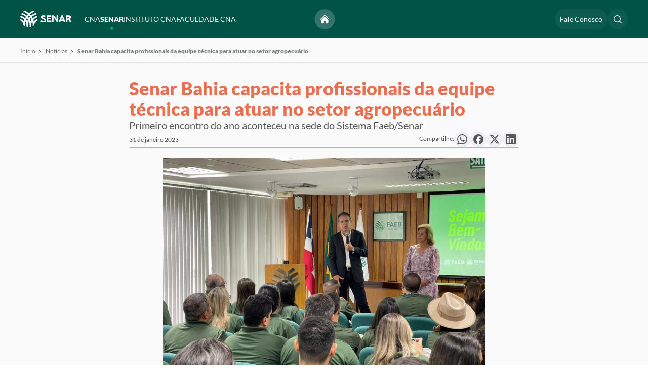

--- FILE ---
content_type: text/html; charset=UTF-8
request_url: https://www.cnabrasil.org.br/noticias/senar-bahia-capacita-profissionais-da-equipe-tecnica-para-atuar-no-setor-agropecuario
body_size: 32781
content:
<!DOCTYPE html>
<html lang="pt-BR" dir="ltr">
<head>
    <meta name="viewport" content="width=device-width, initial-scale=1, maximum-scale=1, user-scalable=no, viewport-fit=cover">
    <meta name="referrer" content="origin-when-cross-origin" />
    <link rel="icon" href="/acervo/dist/images/icons/favicon.ico">
    <link rel="stylesheet" as="style" href="/acervo/dist/css/styles.min.css?c=6c391a215e50944375a1d94cb7330dfadcd57049"/>
    





	<title>
		Senar Bahia capacita profissionais da equipe técnica para atuar no setor agropecuário | Confederação da Agricultura e Pecuária do Brasil (CNA)
	</title>

	<meta name="_globalsign-domain-verification" content="CO2R9aqp5ZtcJ9MtkHTIDqQxRqv-hl-bzzCF4AfARo" />


    
	<meta charset="utf-8">

	<meta http-equiv="x-ua-compatible" content="IE=edge,chrome=1">
	<meta name="viewport" content="width=device-width, initial-scale=1">

	<meta name="title" content="Senar Bahia capacita profissionais da equipe técnica para atuar no setor agropecuário | Confederação da Agricultura e Pecuária do Brasil (CNA)">
	<meta name="description" content="Primeiro encontro do ano aconteceu na sede do Sistema Faeb/Senar">

	<meta property="og:title" content="Senar Bahia capacita profissionais da equipe técnica para atuar no setor agropecuário | Confederação da Agricultura e Pecuária do Brasil (CNA)">
	<meta property="og:description" content="Primeiro encontro do ano aconteceu na sede do Sistema Faeb/Senar">
	<meta property="og:image" content="https://www.cnabrasil.org.br/storage/arquivos/imagens/_600x600_fit_center-center_100_none/119134/foto1-ateg.webp">
	<meta property="og:site_name" content="Confederação da Agricultura e Pecuária do Brasil (CNA)">
	<meta property="og:locale" content="pt_BR">
	<meta property="og:type" content="website">

	<meta name="twitter:card" content="summary_large_image">
	<meta name="twitter:site" content="Confederação da Agricultura e Pecuária do Brasil (CNA)">
	<meta name="twitter:url" content="https://www.cnabrasil.org.br/noticias/senar-bahia-capacita-profissionais-da-equipe-tecnica-para-atuar-no-setor-agropecuario">
	<meta name="twitter:title" content="Senar Bahia capacita profissionais da equipe técnica para atuar no setor agropecuário | Confederação da Agricultura e Pecuária do Brasil (CNA)">
	<meta name="twitter:description" content="Primeiro encontro do ano aconteceu na sede do Sistema Faeb/Senar">
	<meta name="twitter:image" content="https://www.cnabrasil.org.br/storage/arquivos/imagens/_600x600_fit_center-center_100_none/119134/foto1-ateg.webp">

	<meta name="robots" content="index, follow">

	<meta property="fb:app_id" content="Confederação da Agricultura e Pecuária do Brasil (CNA)">

	<!-- Size of image. Any size up to 300. Anything above 300px will not work in WhatsApp -->
	<meta property="og:image:width" content="300">
	<meta property="og:image:height" content="300">

	<meta name="apple-mobile-web-app-capable" content="yes">
	<meta name="apple-mobile-web-app-status-bar-style" content="black">

	<meta name="msapplication-TileImage" content="https://www.cnabrasil.org.br/storage/arquivos/imagens/_600x600_fit_center-center_100_none/119134/foto1-ateg.webp">
	<meta name="msapplication-TileColor" content="#fff">
	<meta name="msapplication-starturl" content="https://www.cnabrasil.org.br/">

	<script type="text/javascript" src="/ruxitagentjs_ICA7NQVfqrux_10327251022105625.js" data-dtconfig="rid=RID_-328979230|rpid=1723781974|domain=cnabrasil.org.br|reportUrl=/rb_bf01975jqn|app=156f857fa618812a|owasp=1|featureHash=ICA7NQVfqrux|msl=153600|rdnt=1|uxrgce=1|cuc=xkb57qtj|srms=2,1,0,0%2Ftextarea%2Cinput%2Cselect%2Coption;0%2Fdatalist;0%2Fform%20button;0%2F%5Bdata-dtrum-input%5D;0%2F.data-dtrum-input;1%2F%5Edata%28%28%5C-.%2B%24%29%7C%24%29|mel=100000|expw=1|dpvc=1|lastModification=1768920890991|postfix=xkb57qtj|tp=500,50,0|srbbv=2|agentUri=/ruxitagentjs_ICA7NQVfqrux_10327251022105625.js"></script><link rel="canonical" href="https://www.cnabrasil.org.br/">
	<link rel="apple-touch-icon" href="https://www.cnabrasil.org.br//acervo/dist/images/icons/favicon.ico">
     
    <script>
        window.csrfTokenName = "CRAFT_CSRF_TOKEN";
        window.csrfTokenValue = "8Qh50c2LDpG1ZhWPC9gs8qYc2pXZP4t08YHesJ4sBCsEkeJhG4xtt7VtK7S85Db_715B7TOVSJPeVbjG7GnAEsTWvcKoY0tuPOiIG3i\u002DBPo\u003D";
    </script>

    <!-- Google tag (gtag.js) -->
    <script async src="https://www.googletagmanager.com/gtag/js?id=AW-400641170"></script> <script> window.dataLayer = window.dataLayer || []; function gtag(){dataLayer.push(arguments);} gtag('js', new Date()); gtag('config', 'AW-400641170'); </script>

    <!-- Google tag (gtag.js) -->
    <script async src="https://www.googletagmanager.com/gtag/js?id=G-DHPRBXT4HG"></script>
    <script>
        window.dataLayer = window.dataLayer || [];
        function gtag(){dataLayer.push(arguments);}
        gtag('js', new Date());

        gtag('config', 'G-DHPRBXT4HG');
        gtag('config', 'AW-11476851174');
    </script>

    <!-- Hotjar Tracking Code for cnabrasil -->
    <script>
        (function(h,o,t,j,a,r){
            h.hj=h.hj||function(){(h.hj.q=h.hj.q||[]).push(arguments)};
            h._hjSettings={hjid:5026823,hjsv:6};
            a=o.getElementsByTagName('head')[0];
            r=o.createElement('script');r.async=1;
            r.src=t+h._hjSettings.hjid+j+h._hjSettings.hjsv;
            a.appendChild(r);
        })(window,document,'https://static.hotjar.com/c/hotjar-','.js?sv=');
    </script>
</head>
<body>
    <div class="modal"></div>
    <main>
            
    
                        
                                    
                        
            
<header class="header" id="headerGeral">
    <div class="container">
        <div class="header__wrapper">
            <div class="header__logo">
                <a href="/senar">
                    <svg id="svg13" class="logo-senar" width="216.62067" height="68.909851" viewBox="0 0 216.62067 68.90985" fill="none" version="1.1" sodipodi:docname="logo-senar.svg" inkscape:version="1.3.2 (091e20ef0f, 2023-11-25)" xmlns:inkscape="http://www.inkscape.org/namespaces/inkscape" xmlns:sodipodi="http://sodipodi.sourceforge.net/DTD/sodipodi-0.dtd" xmlns="http://www.w3.org/2000/svg" xmlns:svg="http://www.w3.org/2000/svg">
  <sodipodi:namedview
     id="namedview13"
     pagecolor="#505050"
     bordercolor="#ffffff"
     borderopacity="1"
     inkscape:showpageshadow="0"
     inkscape:pageopacity="0"
     inkscape:pagecheckerboard="1"
     inkscape:deskcolor="#d1d1d1"
     inkscape:zoom="2.5773833"
     inkscape:cx="120.66502"
     inkscape:cy="23.085429"
     inkscape:window-width="1920"
     inkscape:window-height="1011"
     inkscape:window-x="0"
     inkscape:window-y="32"
     inkscape:window-maximized="1"
     inkscape:current-layer="svg13" />
  <g
     clip-path="url(#clip0_4_194)"
     id="g13"
     transform="scale(1.2817791)">
    <path
       d="m 0,27.3867 c 0.143785,1.9429 0.486212,3.866 1.02197,5.739 2.72004,1.355 5.0369,3.4 6.71906,5.9308 1.68216,2.5308 2.67077,5.4587 2.86697,8.4912 1.5415,1.2435 3.2078,2.3239 4.972,3.224 v -2.178 C 15.5794,43.8613 14.0684,39.2525 11.2669,35.4384 8.46539,31.6242 4.51962,28.8038 0.0039978,27.3877 Z"
       fill="#ffffff"
       id="path1" />
    <path
       d="m 1.12317,16.9932 c -0.475698,1.588 -0.811977,3.2145 -1.005006,4.861 5.952556,1.5014 11.233136,4.9478 15.003736,9.7923 3.7706,4.8446 5.8152,10.8097 5.8093,16.9487 v 4.257 c 1.6243,0.4477 3.2852,0.7508 4.963,0.906 v -5.163 C 25.8933,41.3171 23.4531,34.2493 18.9633,28.521 14.4735,22.7928 8.19333,18.7347 1.12616,16.9952 Z"
       fill="#ffffff"
       id="path2" />
    <path
       d="M 32.8451,31.9121 C 30.4078,26.1481 26.7389,20.9872 22.0957,16.7913 17.4526,12.5954 11.9477,9.46614 5.96713,7.62305 4.90216,8.98839 3.963,10.4473 3.16113,11.982 c 8.05857,2.1612 15.17907,6.9205 20.25767,13.5401 5.0786,6.6196 7.8317,14.7296 7.8323,23.0729 v 5.1651 c 1.6773,-0.1533 3.3378,-0.4544 4.962,-0.9 V 48.603 c 0.0124,-5.7336 -1.1332,-11.4107 -3.368,-16.6909 z"
       fill="#ffffff"
       id="path3" />
    <path
       d="M 30.9593,10.994 C 26.3552,6.37797 20.9389,2.65123 14.9823,9.76562e-4 13.2338,0.946632 11.5883,2.07134 10.0723,3.35698 c 9.2437,3.41889 17.2182,9.58762 22.85,17.67572 5.6318,8.0882 8.6506,17.7075 8.65,27.5633 v 2.178 c 1.7559,-0.8983 3.4146,-1.975 4.95,-3.213 C 46.2729,33.8134 40.6919,20.7005 30.9573,10.99 Z"
       fill="#ffffff"
       id="path4" />
    <path
       d="m 51.5883,36.3927 c 1.3249,-1.3281 2.8573,-2.4315 4.537,-3.267 0.5353,-1.8732 0.8777,-3.7962 1.022,-5.739 -4.5158,1.4164 -8.4616,4.2372 -11.2629,8.0517 -2.8014,3.8145 -4.3121,8.4237 -4.3121,13.1563 v 2.178 c 1.7748,-0.9046 3.4506,-1.9918 5,-3.244 0.2483,-4.2029 2.0358,-8.1671 5.021,-11.136 z"
       fill="#ffffff"
       id="path5" />
    <path
       d="m 36.2159,48.5942 c -0.0027,-6.1383 2.0432,-12.102 5.8135,-16.9459 3.7703,-4.844 9.0493,-8.2911 15.0005,-9.7951 -0.1932,-1.6464 -0.5294,-3.2729 -1.005,-4.861 -7.0678,1.7389 -13.3488,5.7967 -17.8393,11.525 -4.4906,5.7283 -6.9314,12.7964 -6.9327,20.075 v 5.163 c 1.6778,-0.1551 3.3386,-0.4583 4.963,-0.906 z"
       fill="#ffffff"
       id="path6" />
    <path
       d="m 25.8966,48.595 c 5e-4,-8.3427 2.7531,-16.4524 7.8312,-23.0717 C 38.8058,18.904 45.9257,14.1446 53.9836,11.983 53.1837,10.4482 52.2466,8.98891 51.1836,7.62305 42.421,10.3165 34.7537,15.7502 29.3089,23.1254 23.8642,30.5005 20.9292,39.4278 20.9356,48.595 v 4.2601 c 1.6243,0.4477 3.2852,0.7509 4.963,0.906 z"
       fill="#ffffff"
       id="path7" />
    <path
       d="M 15.5715,48.595 C 15.5714,38.7379 18.5916,29.1175 24.2253,21.029 29.8589,12.9405 37.8357,6.77233 47.0815,3.35501 45.565,2.06969 43.9192,0.945317 42.1705,0 32.9361,4.10926 25.0633,10.7638 19.4734,19.1847 c -5.5899,8.421 -8.6655,18.2599 -8.867,28.3653 1.5406,1.243 3.2059,2.3231 4.9691,3.223 z"
       fill="#ffffff"
       id="path8" />
    <path
       d="m 77.4069,38.3724 c 4.002,0 7.7406,-1.9905 7.7406,-6.4751 0,-4.2763 -2.8247,-5.4643 -5.9453,-7.0379 -1.5302,-0.7729 -5.8542,-2.4056 -5.8542,-3.7413 0,-1.0995 1.2652,-1.3653 2.8556,-1.3653 1.9312,0.0198 3.8439,0.382 5.6508,1.0699 0.7847,-1.1642 1.3534,-2.4624 1.6783,-3.8316 -2.6298,-1.1329 -5.4709,-1.6798 -8.3293,-1.6032 -3.9727,0 -6.7404,1.9609 -6.7404,5.9073 0,4.3649 5.1501,6.147 7.3584,7.1578 2.5027,1.1585 4.5321,1.805 4.5321,3.6822 0,1.6032 -2.2961,1.5737 -3.384,1.5737 -2.7466,-0.0581 -5.4546,-0.6637 -7.9682,-1.7821 -0.7808,1.2323 -1.4037,2.5594 -1.8538,3.9497 3.1387,1.7386 6.6804,2.6003 10.2594,2.4959 z"
       fill="#ffffff"
       id="path9" />
    <path
       d="m 87.1475,37.3809 v -22 H 102.33 c 0.162,1.5356 0.162,3.0831 0,4.6187 H 91.9301 v 3.6524 h 8.7889 c 0.122,1.4318 0.122,2.8708 0,4.3026 h -8.7889 v 4.8075 h 11.0949 c 0.163,1.5356 0.163,3.0832 0,4.6188 z"
       fill="#ffffff"
       id="path10" />
    <path
       d="m 125.147,37.223 -0.066,-21.7722 c -1.633,-0.0973 -3.272,-0.0931 -4.904,0.0127 l 0.035,11.9747 c -2.789,-4.3834 -6.223,-8.3755 -10.199,-11.8584 v -0.086 c -1.62,-0.0995 -3.246,-0.0952 -4.866,0.0127 l 0.067,21.7722 c 1.618,0.1403 3.247,0.1361 4.865,-0.0127 l -0.046,-15.1996 c 4.381,4.4127 7.843,9.5581 10.205,15.1693 1.635,0.0861 3.275,0.0818 4.909,-0.0127 z"
       fill="#ffffff"
       id="path11" />
    <path
       d="m 140.556,15.4712 c -1.646,-0.1246 -3.3,-0.1203 -4.946,0.0127 l -8.463,21.816 c 1.7,0.112 3.406,0.1078 5.105,-0.0127 l 1.273,-3.3475 c 3.034,-0.7531 6.216,-0.7531 9.25,0 l 1.297,3.3778 c 1.691,0.089 3.386,0.0831 5.075,-0.0176 z m -5.277,13.8474 2.848,-7.5 2.877,7.492 c -1.901,-0.22 -3.824,-0.2179 -5.725,0.0064 z"
       fill="#ffffff"
       id="path12" />
    <path
       d="m 163.815,27.8359 c 1.159,-0.6361 2.126,-1.5469 2.805,-2.6435 0.679,-1.0966 1.047,-2.3417 1.069,-3.6138 0,-3.6968 -3.045,-6.1977 -7.245,-6.1977 h -9.297 v 21.9268 c 1.608,0.0975 3.221,0.0975 4.829,0 v -6.6253 c 1.206,-0.2392 2.397,-0.5457 3.565,-0.9177 1.551,2.4291 2.939,4.9484 4.157,7.543 1.815,0.0974 3.634,0.0974 5.449,0 -1.567,-3.26 -3.348,-6.4234 -5.332,-9.4718 z m -7.839,-7.8581 h 3.644 c 2.315,0 3.286,0.6284 3.11,2.1972 -0.249,2.2084 -3.978,3.4749 -6.747,4.0921 z"
       fill="#ffffff"
       id="path13" />
  </g>
  <defs
     id="defs13">
    <clipPath
       id="clip0_4_194">
      <rect
         width="169"
         height="54"
         fill="#ffffff"
         id="rect13"
         x="0"
         y="0" />
    </clipPath>
  </defs>
</svg>

                </a>
            </div>
            <div class="header__menu hidden-mobile">
                <ul class="list-links-header">
                    <li class="hidden-desktop">
                        <span class="text-white">Explorar</span>
                    </li>
                    <li class="hidden-desktop">
                        <a class="text-white btn-sub-menu" href="/noticias">Notícias  
    <svg xmlns="http://www.w3.org/2000/svg" fill="none" viewBox="0 0 24 24" stroke-width="1.5" stroke="currentColor" class="size-6 arrow-up-right">
        <path stroke-linecap="round" stroke-linejoin="round" d="m4.5 19.5 15-15m0 0H8.25m11.25 0v11.25" />
    </svg>
</a>
                    </li>
                    <li class="hidden-desktop">
                        <a class="text-white btn-sub-menu" href="/eventos">Eventos  
    <svg xmlns="http://www.w3.org/2000/svg" fill="none" viewBox="0 0 24 24" stroke-width="1.5" stroke="currentColor" class="size-6 arrow-up-right">
        <path stroke-linecap="round" stroke-linejoin="round" d="m4.5 19.5 15-15m0 0H8.25m11.25 0v11.25" />
    </svg>
</a>
                    </li>
                    <li class="hidden-desktop">
                        <a class="text-white btn-sub-menu" href="/publicacoes">Publicações  
    <svg xmlns="http://www.w3.org/2000/svg" fill="none" viewBox="0 0 24 24" stroke-width="1.5" stroke="currentColor" class="size-6 arrow-up-right">
        <path stroke-linecap="round" stroke-linejoin="round" d="m4.5 19.5 15-15m0 0H8.25m11.25 0v11.25" />
    </svg>
</a>
                    </li>
                    <li class="hidden-desktop">
                        <a class="text-white btn-sub-menu" href="/senar/processo-seletivo">Processo Seletivo  
    <svg xmlns="http://www.w3.org/2000/svg" fill="none" viewBox="0 0 24 24" stroke-width="1.5" stroke="currentColor" class="size-6 arrow-up-right">
        <path stroke-linecap="round" stroke-linejoin="round" d="m4.5 19.5 15-15m0 0H8.25m11.25 0v11.25" />
    </svg>
</a>
                    </li>
                    <li class="hidden-desktop mb-20">
                        <a class="text-white btn-sub-menu" href="/fale-conosco">Fale Conosco  
    <svg xmlns="http://www.w3.org/2000/svg" fill="none" viewBox="0 0 24 24" stroke-width="1.5" stroke="currentColor" class="size-6 arrow-up-right">
        <path stroke-linecap="round" stroke-linejoin="round" d="m4.5 19.5 15-15m0 0H8.25m11.25 0v11.25" />
    </svg>
</a>
                    </li>
                    <li class="hidden-desktop">
                        <span class="text-white">Instituições</span>
                    </li>
                    <li>
                        <a class="btn-sub-menu " href="/cna">CNA <div class="hidden-desktop"> 
    <svg xmlns="http://www.w3.org/2000/svg" fill="none" viewBox="0 0 24 24" stroke-width="1.5" stroke="currentColor" class="size-6 chevron-right">
        <path stroke-linecap="round" stroke-linejoin="round" d="m8.25 4.5 7.5 7.5-7.5 7.5" />
    </svg>
</div></a>
                    </li>
                    <li>
                        <a class="btn-sub-menu active" href="/senar">SENAR <div class="hidden-desktop"> 
    <svg xmlns="http://www.w3.org/2000/svg" fill="none" viewBox="0 0 24 24" stroke-width="1.5" stroke="currentColor" class="size-6 chevron-right">
        <path stroke-linecap="round" stroke-linejoin="round" d="m8.25 4.5 7.5 7.5-7.5 7.5" />
    </svg>
</div></a>
                    </li>
                    <li>
                        <a class="btn-sub-menu " href="/instituto-cna">INSTITUTO CNA <div class="hidden-desktop"> 
    <svg xmlns="http://www.w3.org/2000/svg" fill="none" viewBox="0 0 24 24" stroke-width="1.5" stroke="currentColor" class="size-6 chevron-right">
        <path stroke-linecap="round" stroke-linejoin="round" d="m8.25 4.5 7.5 7.5-7.5 7.5" />
    </svg>
</div> </a>
                    </li>
                    <li>
                        <a class="btn-sub-menu " href="/faculdade-cna">FACULDADE CNA <div class="hidden-desktop"> 
    <svg xmlns="http://www.w3.org/2000/svg" fill="none" viewBox="0 0 24 24" stroke-width="1.5" stroke="currentColor" class="size-6 chevron-right">
        <path stroke-linecap="round" stroke-linejoin="round" d="m8.25 4.5 7.5 7.5-7.5 7.5" />
    </svg>
</div> </a>
                    </li>
                </ul>
            </div>
            <nav class="header__nav">
                <div class="header__actions">
                    <div class="icon-rounded-text center">
                        <a href="/" class="button" title="Voltar para o início">
                            <svg xmlns="http://www.w3.org/2000/svg" viewBox="0 0 24 24" fill="white">
                                <path d="M11.47 3.841a.75.75 0 0 1 1.06 0l8.69 8.69a.75.75 0 1 0 1.06-1.061l-8.689-8.69a2.25 2.25 0 0 0-3.182 0l-8.69 8.69a.75.75 0 1 0 1.061 1.06l8.69-8.689Z" />
                                <path d="m12 5.432 8.159 8.159c.03.03.06.058.091.086v6.198c0 1.035-.84 1.875-1.875 1.875H15a.75.75 0 0 1-.75-.75v-4.5a.75.75 0 0 0-.75-.75h-3a.75.75 0 0 0-.75.75V21a.75.75 0 0 1-.75.75H5.625a1.875 1.875 0 0 1-1.875-1.875v-6.198a2.29 2.29 0 0 0 .091-.086L12 5.432Z" />
                            </svg>
                        </a>
                    </div>

                    <div class="icon-rounded-text hidden-mobile">
                        <a href="/fale-conosco" class="button button--large text-white text-dynamic-rem-1-4 text-dynamic-rem-1-4--md" title="Acesse o Fale Conosco">
                            Fale Conosco
                        </a>
                    </div>

                     <div class="icon-rounded-text">
                        <button type="button" class="button" id="pesquisar-navbar" title="Faça a sua busca">
                            <svg xmlns="http://www.w3.org/2000/svg" width="20" height="20" viewBox="0 0 20 20" fill="none"><path fill-rule="evenodd" clip-rule="evenodd" d="M9 3.5C5.96243 3.5 3.5 5.96243 3.5 9C3.5 12.0376 5.96243 14.5 9 14.5C10.519 14.5 11.893 13.8852 12.8891 12.8891C13.8852 11.893 14.5 10.519 14.5 9C14.5 5.96243 12.0376 3.5 9 3.5ZM2 9C2 5.13401 5.13401 2 9 2C12.866 2 16 5.13401 16 9C16 10.6625 15.4197 12.1906 14.4517 13.3911L17.7803 16.7197C18.0732 17.0126 18.0732 17.4874 17.7803 17.7803C17.4874 18.0732 17.0126 18.0732 16.7197 17.7803L13.3911 14.4517C12.1906 15.4197 10.6625 16 9 16C5.13401 16 2 12.866 2 9Z" fill="#E4E6E9"/></svg>
                            
                            <svg class="close-search hidden-mobile hidden-desktop" xmlns="http://www.w3.org/2000/svg" width="14" height="14" viewBox="0 0 14 14" fill="none">
                                <path fill-rule="evenodd" clip-rule="evenodd" d="M0.46967 0.46967C0.762563 0.176777 1.23744 0.176777 1.53033 0.46967L7 5.93934L12.4697 0.469671C12.7626 0.176777 13.2374 0.176778 13.5303 0.469671C13.8232 0.762564 13.8232 1.23744 13.5303 1.53033L8.06066 7L13.5303 12.4697C13.8232 12.7626 13.8232 13.2374 13.5303 13.5303C13.2374 13.8232 12.7626 13.8232 12.4697 13.5303L7 8.06066L1.53033 13.5303C1.23744 13.8232 0.762563 13.8232 0.46967 13.5303C0.176777 13.2374 0.176777 12.7626 0.46967 12.4697L5.93934 7L0.46967 1.53033C0.176777 1.23744 0.176777 0.762563 0.46967 0.46967Z" fill="white"/>
                            </svg>
                        </button>
                    </div>
                                        <div class="menuBuscar" style="display: none">
                        <form method="get" action="/busca" accept-charset="UTF-8">
                            <input type="text" name="termo" placeholder="Pesquise por algo...">
                            <span id="close-search"><svg xmlns="http://www.w3.org/2000/svg" width="20" height="20" viewBox="0 0 20 20" fill="none"><path d="M6.28033 14.7803C5.98744 15.0732 5.51256 15.0732 5.21967 14.7803C4.92678 14.4874 4.92678 14.0126 5.21967 13.7197L8.93934 10L5.21967 6.28033C4.92678 5.98744 4.92678 5.51256 5.21967 5.21967C5.51256 4.92678 5.98744 4.92678 6.28033 5.21967L10 8.93934L13.7197 5.21967C14.0126 4.92678 14.4874 4.92678 14.7803 5.21967C15.0732 5.51256 15.0732 5.98744 14.7803 6.28033L11.0607 10L14.7803 13.7197C15.0732 14.0126 15.0732 14.4874 14.7803 14.7803C14.4874 15.0732 14.0126 15.0732 13.7197 14.7803L10 11.0607L6.28033 14.7803Z" fill="#E4E6E9"/></svg></span>
                            <button type="submit" id="iconSearch" class="button"><svg style="margin-top: 4px" xmlns="http://www.w3.org/2000/svg" width="20" height="20" viewBox="0 0 20 20" fill="none"><path fill-rule="evenodd" clip-rule="evenodd" d="M9 3.5C5.96243 3.5 3.5 5.96243 3.5 9C3.5 12.0376 5.96243 14.5 9 14.5C10.519 14.5 11.893 13.8852 12.8891 12.8891C13.8852 11.893 14.5 10.519 14.5 9C14.5 5.96243 12.0376 3.5 9 3.5ZM2 9C2 5.13401 5.13401 2 9 2C12.866 2 16 5.13401 16 9C16 10.6625 15.4197 12.1906 14.4517 13.3911L17.7803 16.7197C18.0732 17.0126 18.0732 17.4874 17.7803 17.7803C17.4874 18.0732 17.0126 18.0732 16.7197 17.7803L13.3911 14.4517C12.1906 15.4197 10.6625 16 9 16C5.13401 16 2 12.866 2 9Z" fill="#E4E6E9"/></svg></button>
                        </form>
                    </div>

                    <button class="hidden-desktop open-submenu-mobile" data-action="open-menu-mobile">
                        <svg xmlns="http://www.w3.org/2000/svg" width="20" height="16" viewBox="0 0 20 16" fill="none">
                            <path fill-rule="evenodd" clip-rule="evenodd" d="M0.400002 1.70005C0.400002 1.20299 0.802945 0.800049 1.3 0.800049H18.7C19.1971 0.800049 19.6 1.20299 19.6 1.70005C19.6 2.19711 19.1971 2.60005 18.7 2.60005H1.3C0.802945 2.60005 0.400002 2.19711 0.400002 1.70005ZM0.400002 8.00005C0.400002 7.50299 0.802945 7.10005 1.3 7.10005H18.7C19.1971 7.10005 19.6 7.50299 19.6 8.00005C19.6 8.49711 19.1971 8.90005 18.7 8.90005H1.3C0.802945 8.90005 0.400002 8.49711 0.400002 8.00005ZM0.400002 14.3C0.400002 13.803 0.802945 13.4 1.3 13.4H18.7C19.1971 13.4 19.6 13.803 19.6 14.3C19.6 14.7971 19.1971 15.2 18.7 15.2H1.3C0.802945 15.2 0.400002 14.7971 0.400002 14.3Z" fill="white"/>
                        </svg>
                        <svg xmlns="http://www.w3.org/2000/svg" width="14" height="14" viewBox="0 0 14 14" fill="none">
                            <path fill-rule="evenodd" clip-rule="evenodd" d="M0.46967 0.46967C0.762563 0.176777 1.23744 0.176777 1.53033 0.46967L7 5.93934L12.4697 0.469671C12.7626 0.176777 13.2374 0.176778 13.5303 0.469671C13.8232 0.762564 13.8232 1.23744 13.5303 1.53033L8.06066 7L13.5303 12.4697C13.8232 12.7626 13.8232 13.2374 13.5303 13.5303C13.2374 13.8232 12.7626 13.8232 12.4697 13.5303L7 8.06066L1.53033 13.5303C1.23744 13.8232 0.762563 13.8232 0.46967 13.5303C0.176777 13.2374 0.176777 12.7626 0.46967 12.4697L5.93934 7L0.46967 1.53033C0.176777 1.23744 0.176777 0.762563 0.46967 0.46967Z" fill="white"/>
                        </svg>
                    </button>
                </div>
            </nav>
        </div>

        
                    <ul id="menu-content-cna" class="menu-content 
                    ">
                <li class="hidden-desktop header-submenu-submenu">
                    <button class="header-submenu-submenu__close-submenu" data-action="close-submenu-mobile">  
    <svg xmlns="http://www.w3.org/2000/svg" fill="none" viewBox="0 0 24 24" stroke-width="1.5" stroke="currentColor" class="size-6 chevron-left">
        <path stroke-linecap="round" stroke-linejoin="round" d="M15.75 19.5 8.25 12l7.5-7.5" />
    </svg>
 Menu</button>
                    <svg width="64" height="24" viewBox="0 0 64 24" fill="none" xmlns="http://www.w3.org/2000/svg">
<path d="M0 12.2261C0.0629016 13.0935 0.212703 13.952 0.447081 14.7881C1.63701 15.393 2.65056 16.306 3.38646 17.4358C4.12235 18.5655 4.55482 19.8726 4.64065 21.2264C5.31504 21.7815 6.04397 22.2638 6.81575 22.6657V21.6934C6.81551 19.5807 6.15449 17.5232 4.92892 15.8205C3.70334 14.1178 1.97719 12.8587 0.00174891 12.2266L0 12.2261Z" fill="black"/>
<path d="M0.491416 7.58601C0.283313 8.29494 0.136202 9.02105 0.0517578 9.75607C2.65582 10.4263 4.96591 11.9649 6.61543 14.1276C8.26495 16.2903 9.15938 18.9532 9.15679 21.6938V23.5942C9.86741 23.7941 10.594 23.9294 11.3279 23.9987V21.6938C11.3276 18.4447 10.26 15.2895 8.29591 12.7323C6.33177 10.1751 3.58439 8.36347 0.492724 7.58691L0.491416 7.58601Z" fill="black"/>
<path d="M14.3686 14.2462C13.3024 11.673 11.6973 9.36907 9.66611 7.49594C7.63488 5.62281 5.22666 4.22585 2.61035 3.40306C2.14446 4.01258 1.7336 4.66388 1.38281 5.349C4.90817 6.31381 8.02317 8.43846 10.2449 11.3936C12.4666 14.3487 13.671 17.9692 13.6713 21.6938V23.9996C14.4051 23.9312 15.1315 23.7967 15.842 23.5978V21.6974C15.8474 19.1377 15.3463 16.6034 14.3686 14.2462Z" fill="black"/>
<path d="M13.5437 4.90794C11.5295 2.84726 9.16004 1.18357 6.55422 0.000442505C5.78933 0.422602 5.06948 0.924692 4.40625 1.49863C8.4501 3.02489 11.9387 5.77872 14.4024 9.38943C16.8661 13.0002 18.1868 17.2944 18.1865 21.6942V22.6665C18.9547 22.2655 19.6803 21.7849 20.352 21.2322C20.2429 15.095 17.8014 9.24113 13.5428 4.90615L13.5437 4.90794Z" fill="black"/>
<path d="M22.5682 16.2466C23.1478 15.6537 23.8182 15.1611 24.553 14.7881C24.7872 13.9519 24.937 13.0934 25.0001 12.2261C23.0246 12.8584 21.2984 14.1177 20.0729 15.8205C18.8474 17.5234 18.1865 19.581 18.1865 21.6938V22.6661C18.963 22.2622 19.6961 21.7769 20.3739 21.2179C20.4825 19.3416 21.2645 17.5719 22.5704 16.2466H22.5682Z" fill="black"/>
<path d="M15.843 21.6933C15.8418 18.9531 16.7368 16.2908 18.3862 14.1283C20.0356 11.9659 22.345 10.4271 24.9485 9.75563C24.864 9.02062 24.7169 8.29452 24.5088 7.58557C21.4169 8.36186 18.6692 10.1733 16.7047 12.7306C14.7402 15.2878 13.6724 18.4431 13.6719 21.6925V23.9973C14.4059 23.9281 15.1324 23.7927 15.843 23.5929V21.6933Z" fill="black"/>
<path d="M11.3287 21.6938C11.329 17.9694 12.5332 14.3491 14.7547 11.3941C16.9761 8.43909 20.0908 6.31442 23.6159 5.34945C23.266 4.66427 22.856 4.01281 22.391 3.40306C18.5577 4.60548 15.2035 7.0312 12.8215 10.3236C10.4396 13.616 9.15568 17.6014 9.15845 21.6938V23.5955C9.86907 23.7954 10.5956 23.9308 11.3296 24L11.3287 21.6938Z" fill="black"/>
<path d="M6.81194 21.6938C6.81192 17.2934 8.13313 12.9986 10.5977 9.38775C13.0623 5.77688 16.5518 3.0233 20.5966 1.49774C19.9332 0.923952 19.2132 0.422009 18.4482 0C14.4084 1.83445 10.9643 4.80517 8.5189 8.56445C6.07351 12.3237 4.72801 16.716 4.63989 21.2273C5.31386 21.7822 6.04235 22.2644 6.81368 22.6661L6.81194 21.6938Z" fill="black"/>
<path d="M35.0543 8.53066C35.6589 8.5393 36.2547 8.67535 36.8026 8.92988C37.3506 9.18442 37.8382 9.55165 38.2333 10.0074C38.9233 9.53022 39.5518 8.97049 40.1048 8.34076C39.4839 7.62489 38.7155 7.05063 37.8519 6.65706C36.9883 6.26349 36.0497 6.05984 35.1 6.05997C34.0086 6.05745 32.9355 6.33896 31.9869 6.87663C31.0669 7.3755 30.3008 8.11458 29.7707 9.01449C29.2457 9.94047 28.9806 10.9901 29.0031 12.0534C28.9771 12.8529 29.1159 13.6492 29.4111 14.3932C29.7063 15.1371 30.1516 15.8128 30.7193 16.3786C31.2973 16.94 31.984 17.3783 32.7376 17.6666C33.4912 17.9548 34.2959 18.0871 35.1025 18.0553C35.9864 18.0686 36.8639 17.9037 37.6822 17.5705C38.5799 17.1475 39.3922 16.5643 40.0789 15.8498C39.5196 15.2152 38.9057 14.6307 38.244 14.1028C37.7954 14.5803 37.2666 14.9761 36.6814 15.2725C36.1869 15.4917 35.6508 15.6025 35.1096 15.5973C34.4685 15.6066 33.8358 15.45 33.2737 15.1427C32.7362 14.8528 32.2921 14.4171 31.993 13.8862C31.6836 13.3238 31.5263 12.691 31.5366 12.0498C31.5288 11.5867 31.6143 11.1267 31.788 10.697C31.9617 10.2673 32.2201 9.8767 32.5479 9.5482C32.8758 9.2197 33.2664 8.96 33.6967 8.78445C34.1271 8.6089 34.5883 8.52105 35.0533 8.52611L35.0543 8.53066Z" fill="black"/>
<path d="M49.1764 6.10195L49.1952 12.6857C47.6907 10.2053 45.7882 7.98733 43.5632 6.12013C42.7492 6.06699 41.9326 6.06918 41.1189 6.1267L41.1519 17.7281C41.9652 17.8029 42.7838 17.8005 43.5967 17.721L43.5724 9.3797C45.9549 11.781 47.8661 14.6047 49.2074 17.7054C50.0283 17.7511 50.8513 17.7488 51.672 17.6983L51.639 6.0974C50.8182 6.04536 49.9949 6.04756 49.1744 6.10397L49.1764 6.10195Z" fill="black"/>
<path d="M59.4874 6.10804C58.7076 6.0418 57.9234 6.044 57.144 6.1146L52.6858 17.7307C53.527 17.7903 54.3714 17.7879 55.2123 17.7236L55.8775 15.9176C57.4961 15.4793 59.2026 15.4779 60.8219 15.9135L61.4892 17.7074C62.3254 17.7557 63.1639 17.7533 63.9999 17.7004L59.4874 6.10804ZM56.7911 13.4413L58.3406 9.23428L59.9052 13.4398C58.8716 13.3073 57.8252 13.3073 56.7916 13.4398L56.7911 13.4413Z" fill="black"/>
</svg>

                </li>

                <li class="hidden-desktop">
                    <span style="color: #77857C; font-size: 14px;">Explorar</span>
                </li>

                                                        <li  class="hidden-desktop" >
                        <a href="/cna"  rel="noopener noreferrer">
                            Página inicial <div class="hidden-desktop"> 
    <svg xmlns="http://www.w3.org/2000/svg" fill="none" viewBox="0 0 24 24" stroke-width="1.5" stroke="currentColor" class="size-6 chevron-right">
        <path stroke-linecap="round" stroke-linejoin="round" d="m8.25 4.5 7.5 7.5-7.5 7.5" />
    </svg>
</div>
                        </a>
                    </li>
                                                        <li >
                        <a href="/cna/institucional-cna"  rel="noopener noreferrer">
                            Institucional <div class="hidden-desktop"> 
    <svg xmlns="http://www.w3.org/2000/svg" fill="none" viewBox="0 0 24 24" stroke-width="1.5" stroke="currentColor" class="size-6 chevron-right">
        <path stroke-linecap="round" stroke-linejoin="round" d="m8.25 4.5 7.5 7.5-7.5 7.5" />
    </svg>
</div>
                        </a>
                    </li>
                                                        <li >
                        <a href="/cna/noticias"  rel="noopener noreferrer">
                            Notícias <div class="hidden-desktop"> 
    <svg xmlns="http://www.w3.org/2000/svg" fill="none" viewBox="0 0 24 24" stroke-width="1.5" stroke="currentColor" class="size-6 chevron-right">
        <path stroke-linecap="round" stroke-linejoin="round" d="m8.25 4.5 7.5 7.5-7.5 7.5" />
    </svg>
</div>
                        </a>
                    </li>
                                                        <li >
                        <a href="/cna/eventos"  rel="noopener noreferrer">
                            Eventos <div class="hidden-desktop"> 
    <svg xmlns="http://www.w3.org/2000/svg" fill="none" viewBox="0 0 24 24" stroke-width="1.5" stroke="currentColor" class="size-6 chevron-right">
        <path stroke-linecap="round" stroke-linejoin="round" d="m8.25 4.5 7.5 7.5-7.5 7.5" />
    </svg>
</div>
                        </a>
                    </li>
                                                        <li >
                        <a href="/cna/publicacoes"  rel="noopener noreferrer">
                            Publicações <div class="hidden-desktop"> 
    <svg xmlns="http://www.w3.org/2000/svg" fill="none" viewBox="0 0 24 24" stroke-width="1.5" stroke="currentColor" class="size-6 chevron-right">
        <path stroke-linecap="round" stroke-linejoin="round" d="m8.25 4.5 7.5 7.5-7.5 7.5" />
    </svg>
</div>
                        </a>
                    </li>
                                                            <button class="btn-more" data-action="toggle-sub-menu-cna"> Mais 
                             
    <svg xmlns="http://www.w3.org/2000/svg" fill="none" viewBox="0 0 24 24" stroke-width="1.5" stroke="currentColor" class="size-6 chevron-down">
        <path stroke-linecap="round" stroke-linejoin="round" d="m19.5 8.25-7.5 7.5-7.5-7.5" />
    </svg>
                        </button>
                        </ul>
                        <ul class="menu-content-extra" id="menu-content-extra-cna">
                                        <li >
                        <a href="http://www.conselhodoagro.org.br/"  target="_blank"  rel="noopener noreferrer">
                            Conselho do Agro <div class="hidden-desktop"> 
    <svg xmlns="http://www.w3.org/2000/svg" fill="none" viewBox="0 0 24 24" stroke-width="1.5" stroke="currentColor" class="size-6 chevron-right">
        <path stroke-linecap="round" stroke-linejoin="round" d="m8.25 4.5 7.5 7.5-7.5 7.5" />
    </svg>
</div>
                        </a>
                    </li>
                                                        <li >
                        <a href="/sindicatos"  rel="noopener noreferrer">
                            Encontre um Sindicato <div class="hidden-desktop"> 
    <svg xmlns="http://www.w3.org/2000/svg" fill="none" viewBox="0 0 24 24" stroke-width="1.5" stroke="currentColor" class="size-6 chevron-right">
        <path stroke-linecap="round" stroke-linejoin="round" d="m8.25 4.5 7.5 7.5-7.5 7.5" />
    </svg>
</div>
                        </a>
                    </li>
                                                        <li >
                        <a href="/federacoes"  rel="noopener noreferrer">
                            Encontre uma Federação <div class="hidden-desktop"> 
    <svg xmlns="http://www.w3.org/2000/svg" fill="none" viewBox="0 0 24 24" stroke-width="1.5" stroke="currentColor" class="size-6 chevron-right">
        <path stroke-linecap="round" stroke-linejoin="round" d="m8.25 4.5 7.5 7.5-7.5 7.5" />
    </svg>
</div>
                        </a>
                    </li>
                                                        <li >
                        <a href="/formularios?form=denuncie"  rel="noopener noreferrer">
                            Denuncie Crimes Rurais <div class="hidden-desktop"> 
    <svg xmlns="http://www.w3.org/2000/svg" fill="none" viewBox="0 0 24 24" stroke-width="1.5" stroke="currentColor" class="size-6 chevron-right">
        <path stroke-linecap="round" stroke-linejoin="round" d="m8.25 4.5 7.5 7.5-7.5 7.5" />
    </svg>
</div>
                        </a>
                    </li>
                                                        <li >
                        <a href="/cna/panorama-do-agro"  rel="noopener noreferrer">
                            Panorama do Agro <div class="hidden-desktop"> 
    <svg xmlns="http://www.w3.org/2000/svg" fill="none" viewBox="0 0 24 24" stroke-width="1.5" stroke="currentColor" class="size-6 chevron-right">
        <path stroke-linecap="round" stroke-linejoin="round" d="m8.25 4.5 7.5 7.5-7.5 7.5" />
    </svg>
</div>
                        </a>
                    </li>
                            </ul>
                    <ul id="menu-content-senar" class="menu-content 
                    ">
                <li class="hidden-desktop header-submenu-submenu">
                    <button class="header-submenu-submenu__close-submenu" data-action="close-submenu-mobile">  
    <svg xmlns="http://www.w3.org/2000/svg" fill="none" viewBox="0 0 24 24" stroke-width="1.5" stroke="currentColor" class="size-6 chevron-left">
        <path stroke-linecap="round" stroke-linejoin="round" d="M15.75 19.5 8.25 12l7.5-7.5" />
    </svg>
 Menu</button>
                    <svg width="64" height="24" viewBox="0 0 64 24" fill="none" xmlns="http://www.w3.org/2000/svg">
<path d="M0 12.2261C0.0629016 13.0935 0.212703 13.952 0.447081 14.7881C1.63701 15.393 2.65056 16.306 3.38646 17.4358C4.12235 18.5655 4.55482 19.8726 4.64065 21.2264C5.31504 21.7815 6.04397 22.2638 6.81575 22.6657V21.6934C6.81551 19.5807 6.15449 17.5232 4.92892 15.8205C3.70334 14.1178 1.97719 12.8587 0.00174891 12.2266L0 12.2261Z" fill="black"/>
<path d="M0.491416 7.58601C0.283313 8.29494 0.136202 9.02105 0.0517578 9.75607C2.65582 10.4263 4.96591 11.9649 6.61543 14.1276C8.26495 16.2903 9.15938 18.9532 9.15679 21.6938V23.5942C9.86741 23.7941 10.594 23.9294 11.3279 23.9987V21.6938C11.3276 18.4447 10.26 15.2895 8.29591 12.7323C6.33177 10.1751 3.58439 8.36347 0.492724 7.58691L0.491416 7.58601Z" fill="black"/>
<path d="M14.3686 14.2462C13.3024 11.673 11.6973 9.36907 9.66611 7.49594C7.63488 5.62281 5.22666 4.22585 2.61035 3.40306C2.14446 4.01258 1.7336 4.66388 1.38281 5.349C4.90817 6.31381 8.02317 8.43846 10.2449 11.3936C12.4666 14.3487 13.671 17.9692 13.6713 21.6938V23.9996C14.4051 23.9312 15.1315 23.7967 15.842 23.5978V21.6974C15.8474 19.1377 15.3463 16.6034 14.3686 14.2462Z" fill="black"/>
<path d="M13.5437 4.90794C11.5295 2.84726 9.16004 1.18357 6.55422 0.000442505C5.78933 0.422602 5.06948 0.924692 4.40625 1.49863C8.4501 3.02489 11.9387 5.77872 14.4024 9.38943C16.8661 13.0002 18.1868 17.2944 18.1865 21.6942V22.6665C18.9547 22.2655 19.6803 21.7849 20.352 21.2322C20.2429 15.095 17.8014 9.24113 13.5428 4.90615L13.5437 4.90794Z" fill="black"/>
<path d="M22.5682 16.2466C23.1478 15.6537 23.8182 15.1611 24.553 14.7881C24.7872 13.9519 24.937 13.0934 25.0001 12.2261C23.0246 12.8584 21.2984 14.1177 20.0729 15.8205C18.8474 17.5234 18.1865 19.581 18.1865 21.6938V22.6661C18.963 22.2622 19.6961 21.7769 20.3739 21.2179C20.4825 19.3416 21.2645 17.5719 22.5704 16.2466H22.5682Z" fill="black"/>
<path d="M15.843 21.6933C15.8418 18.9531 16.7368 16.2908 18.3862 14.1283C20.0356 11.9659 22.345 10.4271 24.9485 9.75563C24.864 9.02062 24.7169 8.29452 24.5088 7.58557C21.4169 8.36186 18.6692 10.1733 16.7047 12.7306C14.7402 15.2878 13.6724 18.4431 13.6719 21.6925V23.9973C14.4059 23.9281 15.1324 23.7927 15.843 23.5929V21.6933Z" fill="black"/>
<path d="M11.3287 21.6938C11.329 17.9694 12.5332 14.3491 14.7547 11.3941C16.9761 8.43909 20.0908 6.31442 23.6159 5.34945C23.266 4.66427 22.856 4.01281 22.391 3.40306C18.5577 4.60548 15.2035 7.0312 12.8215 10.3236C10.4396 13.616 9.15568 17.6014 9.15845 21.6938V23.5955C9.86907 23.7954 10.5956 23.9308 11.3296 24L11.3287 21.6938Z" fill="black"/>
<path d="M6.81194 21.6938C6.81192 17.2934 8.13313 12.9986 10.5977 9.38775C13.0623 5.77688 16.5518 3.0233 20.5966 1.49774C19.9332 0.923952 19.2132 0.422009 18.4482 0C14.4084 1.83445 10.9643 4.80517 8.5189 8.56445C6.07351 12.3237 4.72801 16.716 4.63989 21.2273C5.31386 21.7822 6.04235 22.2644 6.81368 22.6661L6.81194 21.6938Z" fill="black"/>
<path d="M35.0543 8.53066C35.6589 8.5393 36.2547 8.67535 36.8026 8.92988C37.3506 9.18442 37.8382 9.55165 38.2333 10.0074C38.9233 9.53022 39.5518 8.97049 40.1048 8.34076C39.4839 7.62489 38.7155 7.05063 37.8519 6.65706C36.9883 6.26349 36.0497 6.05984 35.1 6.05997C34.0086 6.05745 32.9355 6.33896 31.9869 6.87663C31.0669 7.3755 30.3008 8.11458 29.7707 9.01449C29.2457 9.94047 28.9806 10.9901 29.0031 12.0534C28.9771 12.8529 29.1159 13.6492 29.4111 14.3932C29.7063 15.1371 30.1516 15.8128 30.7193 16.3786C31.2973 16.94 31.984 17.3783 32.7376 17.6666C33.4912 17.9548 34.2959 18.0871 35.1025 18.0553C35.9864 18.0686 36.8639 17.9037 37.6822 17.5705C38.5799 17.1475 39.3922 16.5643 40.0789 15.8498C39.5196 15.2152 38.9057 14.6307 38.244 14.1028C37.7954 14.5803 37.2666 14.9761 36.6814 15.2725C36.1869 15.4917 35.6508 15.6025 35.1096 15.5973C34.4685 15.6066 33.8358 15.45 33.2737 15.1427C32.7362 14.8528 32.2921 14.4171 31.993 13.8862C31.6836 13.3238 31.5263 12.691 31.5366 12.0498C31.5288 11.5867 31.6143 11.1267 31.788 10.697C31.9617 10.2673 32.2201 9.8767 32.5479 9.5482C32.8758 9.2197 33.2664 8.96 33.6967 8.78445C34.1271 8.6089 34.5883 8.52105 35.0533 8.52611L35.0543 8.53066Z" fill="black"/>
<path d="M49.1764 6.10195L49.1952 12.6857C47.6907 10.2053 45.7882 7.98733 43.5632 6.12013C42.7492 6.06699 41.9326 6.06918 41.1189 6.1267L41.1519 17.7281C41.9652 17.8029 42.7838 17.8005 43.5967 17.721L43.5724 9.3797C45.9549 11.781 47.8661 14.6047 49.2074 17.7054C50.0283 17.7511 50.8513 17.7488 51.672 17.6983L51.639 6.0974C50.8182 6.04536 49.9949 6.04756 49.1744 6.10397L49.1764 6.10195Z" fill="black"/>
<path d="M59.4874 6.10804C58.7076 6.0418 57.9234 6.044 57.144 6.1146L52.6858 17.7307C53.527 17.7903 54.3714 17.7879 55.2123 17.7236L55.8775 15.9176C57.4961 15.4793 59.2026 15.4779 60.8219 15.9135L61.4892 17.7074C62.3254 17.7557 63.1639 17.7533 63.9999 17.7004L59.4874 6.10804ZM56.7911 13.4413L58.3406 9.23428L59.9052 13.4398C58.8716 13.3073 57.8252 13.3073 56.7916 13.4398L56.7911 13.4413Z" fill="black"/>
</svg>

                </li>

                <li class="hidden-desktop">
                    <span style="color: #77857C; font-size: 14px;">Explorar</span>
                </li>

                                                        <li  class="hidden-desktop" >
                        <a href="/senar"  rel="noopener noreferrer">
                            Página inicial <div class="hidden-desktop"> 
    <svg xmlns="http://www.w3.org/2000/svg" fill="none" viewBox="0 0 24 24" stroke-width="1.5" stroke="currentColor" class="size-6 chevron-right">
        <path stroke-linecap="round" stroke-linejoin="round" d="m8.25 4.5 7.5 7.5-7.5 7.5" />
    </svg>
</div>
                        </a>
                    </li>
                                                        <li >
                        <a href="/senar/institucional-senar"  rel="noopener noreferrer">
                            Institucional <div class="hidden-desktop"> 
    <svg xmlns="http://www.w3.org/2000/svg" fill="none" viewBox="0 0 24 24" stroke-width="1.5" stroke="currentColor" class="size-6 chevron-right">
        <path stroke-linecap="round" stroke-linejoin="round" d="m8.25 4.5 7.5 7.5-7.5 7.5" />
    </svg>
</div>
                        </a>
                    </li>
                                                        <li >
                        <a href="/senar/noticias"  rel="noopener noreferrer">
                            Notícias <div class="hidden-desktop"> 
    <svg xmlns="http://www.w3.org/2000/svg" fill="none" viewBox="0 0 24 24" stroke-width="1.5" stroke="currentColor" class="size-6 chevron-right">
        <path stroke-linecap="round" stroke-linejoin="round" d="m8.25 4.5 7.5 7.5-7.5 7.5" />
    </svg>
</div>
                        </a>
                    </li>
                                                        <li >
                        <a href="/senar/eventos"  rel="noopener noreferrer">
                            Eventos <div class="hidden-desktop"> 
    <svg xmlns="http://www.w3.org/2000/svg" fill="none" viewBox="0 0 24 24" stroke-width="1.5" stroke="currentColor" class="size-6 chevron-right">
        <path stroke-linecap="round" stroke-linejoin="round" d="m8.25 4.5 7.5 7.5-7.5 7.5" />
    </svg>
</div>
                        </a>
                    </li>
                                                        <li >
                        <a href="/senar/publicacoes"  rel="noopener noreferrer">
                            Publicações <div class="hidden-desktop"> 
    <svg xmlns="http://www.w3.org/2000/svg" fill="none" viewBox="0 0 24 24" stroke-width="1.5" stroke="currentColor" class="size-6 chevron-right">
        <path stroke-linecap="round" stroke-linejoin="round" d="m8.25 4.5 7.5 7.5-7.5 7.5" />
    </svg>
</div>
                        </a>
                    </li>
                                                            <button class="btn-more" data-action="toggle-sub-menu-senar"> Mais 
                             
    <svg xmlns="http://www.w3.org/2000/svg" fill="none" viewBox="0 0 24 24" stroke-width="1.5" stroke="currentColor" class="size-6 chevron-down">
        <path stroke-linecap="round" stroke-linejoin="round" d="m19.5 8.25-7.5 7.5-7.5-7.5" />
    </svg>
                        </button>
                        </ul>
                        <ul class="menu-content-extra" id="menu-content-extra-senar">
                                        <li >
                        <a href="https://app3.cna.org.br/transparencia/"  target="_blank"  rel="noopener noreferrer">
                            Transparência e Prestação de Contas <div class="hidden-desktop"> 
    <svg xmlns="http://www.w3.org/2000/svg" fill="none" viewBox="0 0 24 24" stroke-width="1.5" stroke="currentColor" class="size-6 chevron-right">
        <path stroke-linecap="round" stroke-linejoin="round" d="m8.25 4.5 7.5 7.5-7.5 7.5" />
    </svg>
</div>
                        </a>
                    </li>
                                                        <li >
                        <a href="http://app3.cna.org.br/transparencia/?gestaoLicitacaoAndamento-SENAR"  target="_blank"  rel="noopener noreferrer">
                            Licitações <div class="hidden-desktop"> 
    <svg xmlns="http://www.w3.org/2000/svg" fill="none" viewBox="0 0 24 24" stroke-width="1.5" stroke="currentColor" class="size-6 chevron-right">
        <path stroke-linecap="round" stroke-linejoin="round" d="m8.25 4.5 7.5 7.5-7.5 7.5" />
    </svg>
</div>
                        </a>
                    </li>
                                                        <li >
                        <a href="/senar/processo-seletivo"  rel="noopener noreferrer">
                            Processos Seletivos <div class="hidden-desktop"> 
    <svg xmlns="http://www.w3.org/2000/svg" fill="none" viewBox="0 0 24 24" stroke-width="1.5" stroke="currentColor" class="size-6 chevron-right">
        <path stroke-linecap="round" stroke-linejoin="round" d="m8.25 4.5 7.5 7.5-7.5 7.5" />
    </svg>
</div>
                        </a>
                    </li>
                                                        <li >
                        <a href="/formularios?form=banco-de-talentos-de-instrutores"  rel="noopener noreferrer">
                            Profissionais Senar <div class="hidden-desktop"> 
    <svg xmlns="http://www.w3.org/2000/svg" fill="none" viewBox="0 0 24 24" stroke-width="1.5" stroke="currentColor" class="size-6 chevron-right">
        <path stroke-linecap="round" stroke-linejoin="round" d="m8.25 4.5 7.5 7.5-7.5 7.5" />
    </svg>
</div>
                        </a>
                    </li>
                                                        <li >
                        <a href="/senar/colecao-senar"  target="_blank"  rel="noopener noreferrer">
                            Senar Play <div class="hidden-desktop"> 
    <svg xmlns="http://www.w3.org/2000/svg" fill="none" viewBox="0 0 24 24" stroke-width="1.5" stroke="currentColor" class="size-6 chevron-right">
        <path stroke-linecap="round" stroke-linejoin="round" d="m8.25 4.5 7.5 7.5-7.5 7.5" />
    </svg>
</div>
                        </a>
                    </li>
                                                        <li >
                        <a href="/arrecadacao"  rel="noopener noreferrer">
                            Arrecadação <div class="hidden-desktop"> 
    <svg xmlns="http://www.w3.org/2000/svg" fill="none" viewBox="0 0 24 24" stroke-width="1.5" stroke="currentColor" class="size-6 chevron-right">
        <path stroke-linecap="round" stroke-linejoin="round" d="m8.25 4.5 7.5 7.5-7.5 7.5" />
    </svg>
</div>
                        </a>
                    </li>
                            </ul>
                    <ul id="menu-content-instituto-cna" class="menu-content 
                    ">
                <li class="hidden-desktop header-submenu-submenu">
                    <button class="header-submenu-submenu__close-submenu" data-action="close-submenu-mobile">  
    <svg xmlns="http://www.w3.org/2000/svg" fill="none" viewBox="0 0 24 24" stroke-width="1.5" stroke="currentColor" class="size-6 chevron-left">
        <path stroke-linecap="round" stroke-linejoin="round" d="M15.75 19.5 8.25 12l7.5-7.5" />
    </svg>
 Menu</button>
                    <svg width="64" height="24" viewBox="0 0 64 24" fill="none" xmlns="http://www.w3.org/2000/svg">
<path d="M0 12.2261C0.0629016 13.0935 0.212703 13.952 0.447081 14.7881C1.63701 15.393 2.65056 16.306 3.38646 17.4358C4.12235 18.5655 4.55482 19.8726 4.64065 21.2264C5.31504 21.7815 6.04397 22.2638 6.81575 22.6657V21.6934C6.81551 19.5807 6.15449 17.5232 4.92892 15.8205C3.70334 14.1178 1.97719 12.8587 0.00174891 12.2266L0 12.2261Z" fill="black"/>
<path d="M0.491416 7.58601C0.283313 8.29494 0.136202 9.02105 0.0517578 9.75607C2.65582 10.4263 4.96591 11.9649 6.61543 14.1276C8.26495 16.2903 9.15938 18.9532 9.15679 21.6938V23.5942C9.86741 23.7941 10.594 23.9294 11.3279 23.9987V21.6938C11.3276 18.4447 10.26 15.2895 8.29591 12.7323C6.33177 10.1751 3.58439 8.36347 0.492724 7.58691L0.491416 7.58601Z" fill="black"/>
<path d="M14.3686 14.2462C13.3024 11.673 11.6973 9.36907 9.66611 7.49594C7.63488 5.62281 5.22666 4.22585 2.61035 3.40306C2.14446 4.01258 1.7336 4.66388 1.38281 5.349C4.90817 6.31381 8.02317 8.43846 10.2449 11.3936C12.4666 14.3487 13.671 17.9692 13.6713 21.6938V23.9996C14.4051 23.9312 15.1315 23.7967 15.842 23.5978V21.6974C15.8474 19.1377 15.3463 16.6034 14.3686 14.2462Z" fill="black"/>
<path d="M13.5437 4.90794C11.5295 2.84726 9.16004 1.18357 6.55422 0.000442505C5.78933 0.422602 5.06948 0.924692 4.40625 1.49863C8.4501 3.02489 11.9387 5.77872 14.4024 9.38943C16.8661 13.0002 18.1868 17.2944 18.1865 21.6942V22.6665C18.9547 22.2655 19.6803 21.7849 20.352 21.2322C20.2429 15.095 17.8014 9.24113 13.5428 4.90615L13.5437 4.90794Z" fill="black"/>
<path d="M22.5682 16.2466C23.1478 15.6537 23.8182 15.1611 24.553 14.7881C24.7872 13.9519 24.937 13.0934 25.0001 12.2261C23.0246 12.8584 21.2984 14.1177 20.0729 15.8205C18.8474 17.5234 18.1865 19.581 18.1865 21.6938V22.6661C18.963 22.2622 19.6961 21.7769 20.3739 21.2179C20.4825 19.3416 21.2645 17.5719 22.5704 16.2466H22.5682Z" fill="black"/>
<path d="M15.843 21.6933C15.8418 18.9531 16.7368 16.2908 18.3862 14.1283C20.0356 11.9659 22.345 10.4271 24.9485 9.75563C24.864 9.02062 24.7169 8.29452 24.5088 7.58557C21.4169 8.36186 18.6692 10.1733 16.7047 12.7306C14.7402 15.2878 13.6724 18.4431 13.6719 21.6925V23.9973C14.4059 23.9281 15.1324 23.7927 15.843 23.5929V21.6933Z" fill="black"/>
<path d="M11.3287 21.6938C11.329 17.9694 12.5332 14.3491 14.7547 11.3941C16.9761 8.43909 20.0908 6.31442 23.6159 5.34945C23.266 4.66427 22.856 4.01281 22.391 3.40306C18.5577 4.60548 15.2035 7.0312 12.8215 10.3236C10.4396 13.616 9.15568 17.6014 9.15845 21.6938V23.5955C9.86907 23.7954 10.5956 23.9308 11.3296 24L11.3287 21.6938Z" fill="black"/>
<path d="M6.81194 21.6938C6.81192 17.2934 8.13313 12.9986 10.5977 9.38775C13.0623 5.77688 16.5518 3.0233 20.5966 1.49774C19.9332 0.923952 19.2132 0.422009 18.4482 0C14.4084 1.83445 10.9643 4.80517 8.5189 8.56445C6.07351 12.3237 4.72801 16.716 4.63989 21.2273C5.31386 21.7822 6.04235 22.2644 6.81368 22.6661L6.81194 21.6938Z" fill="black"/>
<path d="M35.0543 8.53066C35.6589 8.5393 36.2547 8.67535 36.8026 8.92988C37.3506 9.18442 37.8382 9.55165 38.2333 10.0074C38.9233 9.53022 39.5518 8.97049 40.1048 8.34076C39.4839 7.62489 38.7155 7.05063 37.8519 6.65706C36.9883 6.26349 36.0497 6.05984 35.1 6.05997C34.0086 6.05745 32.9355 6.33896 31.9869 6.87663C31.0669 7.3755 30.3008 8.11458 29.7707 9.01449C29.2457 9.94047 28.9806 10.9901 29.0031 12.0534C28.9771 12.8529 29.1159 13.6492 29.4111 14.3932C29.7063 15.1371 30.1516 15.8128 30.7193 16.3786C31.2973 16.94 31.984 17.3783 32.7376 17.6666C33.4912 17.9548 34.2959 18.0871 35.1025 18.0553C35.9864 18.0686 36.8639 17.9037 37.6822 17.5705C38.5799 17.1475 39.3922 16.5643 40.0789 15.8498C39.5196 15.2152 38.9057 14.6307 38.244 14.1028C37.7954 14.5803 37.2666 14.9761 36.6814 15.2725C36.1869 15.4917 35.6508 15.6025 35.1096 15.5973C34.4685 15.6066 33.8358 15.45 33.2737 15.1427C32.7362 14.8528 32.2921 14.4171 31.993 13.8862C31.6836 13.3238 31.5263 12.691 31.5366 12.0498C31.5288 11.5867 31.6143 11.1267 31.788 10.697C31.9617 10.2673 32.2201 9.8767 32.5479 9.5482C32.8758 9.2197 33.2664 8.96 33.6967 8.78445C34.1271 8.6089 34.5883 8.52105 35.0533 8.52611L35.0543 8.53066Z" fill="black"/>
<path d="M49.1764 6.10195L49.1952 12.6857C47.6907 10.2053 45.7882 7.98733 43.5632 6.12013C42.7492 6.06699 41.9326 6.06918 41.1189 6.1267L41.1519 17.7281C41.9652 17.8029 42.7838 17.8005 43.5967 17.721L43.5724 9.3797C45.9549 11.781 47.8661 14.6047 49.2074 17.7054C50.0283 17.7511 50.8513 17.7488 51.672 17.6983L51.639 6.0974C50.8182 6.04536 49.9949 6.04756 49.1744 6.10397L49.1764 6.10195Z" fill="black"/>
<path d="M59.4874 6.10804C58.7076 6.0418 57.9234 6.044 57.144 6.1146L52.6858 17.7307C53.527 17.7903 54.3714 17.7879 55.2123 17.7236L55.8775 15.9176C57.4961 15.4793 59.2026 15.4779 60.8219 15.9135L61.4892 17.7074C62.3254 17.7557 63.1639 17.7533 63.9999 17.7004L59.4874 6.10804ZM56.7911 13.4413L58.3406 9.23428L59.9052 13.4398C58.8716 13.3073 57.8252 13.3073 56.7916 13.4398L56.7911 13.4413Z" fill="black"/>
</svg>

                </li>

                <li class="hidden-desktop">
                    <span style="color: #77857C; font-size: 14px;">Explorar</span>
                </li>

                                                        <li  class="hidden-desktop" >
                        <a href="/instituto-cna"  rel="noopener noreferrer">
                            Página inicial <div class="hidden-desktop"> 
    <svg xmlns="http://www.w3.org/2000/svg" fill="none" viewBox="0 0 24 24" stroke-width="1.5" stroke="currentColor" class="size-6 chevron-right">
        <path stroke-linecap="round" stroke-linejoin="round" d="m8.25 4.5 7.5 7.5-7.5 7.5" />
    </svg>
</div>
                        </a>
                    </li>
                                                        <li >
                        <a href="/instituto-cna/institucional-icna"  rel="noopener noreferrer">
                            Institucional <div class="hidden-desktop"> 
    <svg xmlns="http://www.w3.org/2000/svg" fill="none" viewBox="0 0 24 24" stroke-width="1.5" stroke="currentColor" class="size-6 chevron-right">
        <path stroke-linecap="round" stroke-linejoin="round" d="m8.25 4.5 7.5 7.5-7.5 7.5" />
    </svg>
</div>
                        </a>
                    </li>
                                                        <li >
                        <a href="/instituto-cna/noticias"  rel="noopener noreferrer">
                            Notícias <div class="hidden-desktop"> 
    <svg xmlns="http://www.w3.org/2000/svg" fill="none" viewBox="0 0 24 24" stroke-width="1.5" stroke="currentColor" class="size-6 chevron-right">
        <path stroke-linecap="round" stroke-linejoin="round" d="m8.25 4.5 7.5 7.5-7.5 7.5" />
    </svg>
</div>
                        </a>
                    </li>
                                                        <li >
                        <a href="/instituto-cna/eventos"  rel="noopener noreferrer">
                            Eventos <div class="hidden-desktop"> 
    <svg xmlns="http://www.w3.org/2000/svg" fill="none" viewBox="0 0 24 24" stroke-width="1.5" stroke="currentColor" class="size-6 chevron-right">
        <path stroke-linecap="round" stroke-linejoin="round" d="m8.25 4.5 7.5 7.5-7.5 7.5" />
    </svg>
</div>
                        </a>
                    </li>
                                                        <li >
                        <a href="/instituto-cna/publicacoes"  rel="noopener noreferrer">
                            Publicações <div class="hidden-desktop"> 
    <svg xmlns="http://www.w3.org/2000/svg" fill="none" viewBox="0 0 24 24" stroke-width="1.5" stroke="currentColor" class="size-6 chevron-right">
        <path stroke-linecap="round" stroke-linejoin="round" d="m8.25 4.5 7.5 7.5-7.5 7.5" />
    </svg>
</div>
                        </a>
                    </li>
                            </ul>
                    <ul id="menu-content-faculdade-cna" class="menu-content 
                    ">
                <li class="hidden-desktop header-submenu-submenu">
                    <button class="header-submenu-submenu__close-submenu" data-action="close-submenu-mobile">  
    <svg xmlns="http://www.w3.org/2000/svg" fill="none" viewBox="0 0 24 24" stroke-width="1.5" stroke="currentColor" class="size-6 chevron-left">
        <path stroke-linecap="round" stroke-linejoin="round" d="M15.75 19.5 8.25 12l7.5-7.5" />
    </svg>
 Menu</button>
                    <svg width="64" height="24" viewBox="0 0 64 24" fill="none" xmlns="http://www.w3.org/2000/svg">
<path d="M0 12.2261C0.0629016 13.0935 0.212703 13.952 0.447081 14.7881C1.63701 15.393 2.65056 16.306 3.38646 17.4358C4.12235 18.5655 4.55482 19.8726 4.64065 21.2264C5.31504 21.7815 6.04397 22.2638 6.81575 22.6657V21.6934C6.81551 19.5807 6.15449 17.5232 4.92892 15.8205C3.70334 14.1178 1.97719 12.8587 0.00174891 12.2266L0 12.2261Z" fill="black"/>
<path d="M0.491416 7.58601C0.283313 8.29494 0.136202 9.02105 0.0517578 9.75607C2.65582 10.4263 4.96591 11.9649 6.61543 14.1276C8.26495 16.2903 9.15938 18.9532 9.15679 21.6938V23.5942C9.86741 23.7941 10.594 23.9294 11.3279 23.9987V21.6938C11.3276 18.4447 10.26 15.2895 8.29591 12.7323C6.33177 10.1751 3.58439 8.36347 0.492724 7.58691L0.491416 7.58601Z" fill="black"/>
<path d="M14.3686 14.2462C13.3024 11.673 11.6973 9.36907 9.66611 7.49594C7.63488 5.62281 5.22666 4.22585 2.61035 3.40306C2.14446 4.01258 1.7336 4.66388 1.38281 5.349C4.90817 6.31381 8.02317 8.43846 10.2449 11.3936C12.4666 14.3487 13.671 17.9692 13.6713 21.6938V23.9996C14.4051 23.9312 15.1315 23.7967 15.842 23.5978V21.6974C15.8474 19.1377 15.3463 16.6034 14.3686 14.2462Z" fill="black"/>
<path d="M13.5437 4.90794C11.5295 2.84726 9.16004 1.18357 6.55422 0.000442505C5.78933 0.422602 5.06948 0.924692 4.40625 1.49863C8.4501 3.02489 11.9387 5.77872 14.4024 9.38943C16.8661 13.0002 18.1868 17.2944 18.1865 21.6942V22.6665C18.9547 22.2655 19.6803 21.7849 20.352 21.2322C20.2429 15.095 17.8014 9.24113 13.5428 4.90615L13.5437 4.90794Z" fill="black"/>
<path d="M22.5682 16.2466C23.1478 15.6537 23.8182 15.1611 24.553 14.7881C24.7872 13.9519 24.937 13.0934 25.0001 12.2261C23.0246 12.8584 21.2984 14.1177 20.0729 15.8205C18.8474 17.5234 18.1865 19.581 18.1865 21.6938V22.6661C18.963 22.2622 19.6961 21.7769 20.3739 21.2179C20.4825 19.3416 21.2645 17.5719 22.5704 16.2466H22.5682Z" fill="black"/>
<path d="M15.843 21.6933C15.8418 18.9531 16.7368 16.2908 18.3862 14.1283C20.0356 11.9659 22.345 10.4271 24.9485 9.75563C24.864 9.02062 24.7169 8.29452 24.5088 7.58557C21.4169 8.36186 18.6692 10.1733 16.7047 12.7306C14.7402 15.2878 13.6724 18.4431 13.6719 21.6925V23.9973C14.4059 23.9281 15.1324 23.7927 15.843 23.5929V21.6933Z" fill="black"/>
<path d="M11.3287 21.6938C11.329 17.9694 12.5332 14.3491 14.7547 11.3941C16.9761 8.43909 20.0908 6.31442 23.6159 5.34945C23.266 4.66427 22.856 4.01281 22.391 3.40306C18.5577 4.60548 15.2035 7.0312 12.8215 10.3236C10.4396 13.616 9.15568 17.6014 9.15845 21.6938V23.5955C9.86907 23.7954 10.5956 23.9308 11.3296 24L11.3287 21.6938Z" fill="black"/>
<path d="M6.81194 21.6938C6.81192 17.2934 8.13313 12.9986 10.5977 9.38775C13.0623 5.77688 16.5518 3.0233 20.5966 1.49774C19.9332 0.923952 19.2132 0.422009 18.4482 0C14.4084 1.83445 10.9643 4.80517 8.5189 8.56445C6.07351 12.3237 4.72801 16.716 4.63989 21.2273C5.31386 21.7822 6.04235 22.2644 6.81368 22.6661L6.81194 21.6938Z" fill="black"/>
<path d="M35.0543 8.53066C35.6589 8.5393 36.2547 8.67535 36.8026 8.92988C37.3506 9.18442 37.8382 9.55165 38.2333 10.0074C38.9233 9.53022 39.5518 8.97049 40.1048 8.34076C39.4839 7.62489 38.7155 7.05063 37.8519 6.65706C36.9883 6.26349 36.0497 6.05984 35.1 6.05997C34.0086 6.05745 32.9355 6.33896 31.9869 6.87663C31.0669 7.3755 30.3008 8.11458 29.7707 9.01449C29.2457 9.94047 28.9806 10.9901 29.0031 12.0534C28.9771 12.8529 29.1159 13.6492 29.4111 14.3932C29.7063 15.1371 30.1516 15.8128 30.7193 16.3786C31.2973 16.94 31.984 17.3783 32.7376 17.6666C33.4912 17.9548 34.2959 18.0871 35.1025 18.0553C35.9864 18.0686 36.8639 17.9037 37.6822 17.5705C38.5799 17.1475 39.3922 16.5643 40.0789 15.8498C39.5196 15.2152 38.9057 14.6307 38.244 14.1028C37.7954 14.5803 37.2666 14.9761 36.6814 15.2725C36.1869 15.4917 35.6508 15.6025 35.1096 15.5973C34.4685 15.6066 33.8358 15.45 33.2737 15.1427C32.7362 14.8528 32.2921 14.4171 31.993 13.8862C31.6836 13.3238 31.5263 12.691 31.5366 12.0498C31.5288 11.5867 31.6143 11.1267 31.788 10.697C31.9617 10.2673 32.2201 9.8767 32.5479 9.5482C32.8758 9.2197 33.2664 8.96 33.6967 8.78445C34.1271 8.6089 34.5883 8.52105 35.0533 8.52611L35.0543 8.53066Z" fill="black"/>
<path d="M49.1764 6.10195L49.1952 12.6857C47.6907 10.2053 45.7882 7.98733 43.5632 6.12013C42.7492 6.06699 41.9326 6.06918 41.1189 6.1267L41.1519 17.7281C41.9652 17.8029 42.7838 17.8005 43.5967 17.721L43.5724 9.3797C45.9549 11.781 47.8661 14.6047 49.2074 17.7054C50.0283 17.7511 50.8513 17.7488 51.672 17.6983L51.639 6.0974C50.8182 6.04536 49.9949 6.04756 49.1744 6.10397L49.1764 6.10195Z" fill="black"/>
<path d="M59.4874 6.10804C58.7076 6.0418 57.9234 6.044 57.144 6.1146L52.6858 17.7307C53.527 17.7903 54.3714 17.7879 55.2123 17.7236L55.8775 15.9176C57.4961 15.4793 59.2026 15.4779 60.8219 15.9135L61.4892 17.7074C62.3254 17.7557 63.1639 17.7533 63.9999 17.7004L59.4874 6.10804ZM56.7911 13.4413L58.3406 9.23428L59.9052 13.4398C58.8716 13.3073 57.8252 13.3073 56.7916 13.4398L56.7911 13.4413Z" fill="black"/>
</svg>

                </li>

                <li class="hidden-desktop">
                    <span style="color: #77857C; font-size: 14px;">Explorar</span>
                </li>

                                                        <li  class="hidden-desktop" >
                        <a href="/faculdade-cna"  rel="noopener noreferrer">
                            Página inicial <div class="hidden-desktop"> 
    <svg xmlns="http://www.w3.org/2000/svg" fill="none" viewBox="0 0 24 24" stroke-width="1.5" stroke="currentColor" class="size-6 chevron-right">
        <path stroke-linecap="round" stroke-linejoin="round" d="m8.25 4.5 7.5 7.5-7.5 7.5" />
    </svg>
</div>
                        </a>
                    </li>
                                                        <li >
                        <a href="/faculdade-cna/institucional-fcna"  rel="noopener noreferrer">
                            Institucional <div class="hidden-desktop"> 
    <svg xmlns="http://www.w3.org/2000/svg" fill="none" viewBox="0 0 24 24" stroke-width="1.5" stroke="currentColor" class="size-6 chevron-right">
        <path stroke-linecap="round" stroke-linejoin="round" d="m8.25 4.5 7.5 7.5-7.5 7.5" />
    </svg>
</div>
                        </a>
                    </li>
                                                        <li >
                        <a href="/faculdade-cna/noticias"  rel="noopener noreferrer">
                            Notícias <div class="hidden-desktop"> 
    <svg xmlns="http://www.w3.org/2000/svg" fill="none" viewBox="0 0 24 24" stroke-width="1.5" stroke="currentColor" class="size-6 chevron-right">
        <path stroke-linecap="round" stroke-linejoin="round" d="m8.25 4.5 7.5 7.5-7.5 7.5" />
    </svg>
</div>
                        </a>
                    </li>
                                                        <li >
                        <a href="/faculdade-cna/eventos"  rel="noopener noreferrer">
                            Eventos <div class="hidden-desktop"> 
    <svg xmlns="http://www.w3.org/2000/svg" fill="none" viewBox="0 0 24 24" stroke-width="1.5" stroke="currentColor" class="size-6 chevron-right">
        <path stroke-linecap="round" stroke-linejoin="round" d="m8.25 4.5 7.5 7.5-7.5 7.5" />
    </svg>
</div>
                        </a>
                    </li>
                                                        <li >
                        <a href="/faculdade-cna/publicacoes"  rel="noopener noreferrer">
                            Publicações <div class="hidden-desktop"> 
    <svg xmlns="http://www.w3.org/2000/svg" fill="none" viewBox="0 0 24 24" stroke-width="1.5" stroke="currentColor" class="size-6 chevron-right">
        <path stroke-linecap="round" stroke-linejoin="round" d="m8.25 4.5 7.5 7.5-7.5 7.5" />
    </svg>
</div>
                        </a>
                    </li>
                            </ul>
            </div>
</header>
                
<div class="bg-white-100 breadcrumbs__border pt-10 ">
	<div class="container breadcrumbs">
                                    <div>
                    <a href="/">
                        Início
                    </a>
                </div>
                            <div>
                    <a href="/noticias">
                        Notícias
                    </a>
                </div>
                            <div>
                    <a href="/senar-bahia-capacita-profissionais-da-equipe-tecnica-para-atuar-no-setor-agropecuario">
                        Senar Bahia capacita profissionais da equipe técnica para atuar no setor agropecuário
                    </a>
                </div>
                    	</div>
</div>

    

    
    
    
    <section class="block-pages-entries py-30 xs-py-20 bg-white-100 ">
        <div class="content-condensed condensed-space">
            
                        
            <h1 class="titulo-pagina titulo--bourbon-300"> Senar Bahia capacita profissionais da equipe técnica para atuar no setor agropecuário </h1>
                            <p class="text-grey-850 text-dynamic-rem-2-0 text-dynamic-rem-2-0--md"> Primeiro encontro do ano aconteceu na sede do Sistema Faeb/Senar </p>
            
                            
                                                                
            
            <div class="flex space-between flex--column-xs flex--align-start-xs ">
                                    <div class="flex mb-12--md align-items-center">
                                                                                                    
                        <span class="text-dynamic-rem-1-2 text-dynamic-rem-1-2--md text-grey-950">
                            31 de janeiro 2023
                        </span>
                    </div>
                
                                    
<div class="compartilhar-horizontal compartilhar-horizontal--dark">
            <span> Compartilhe: </span>    
        
    <div class="addthis_inline_share_toolbox likely likely-big" data-url="https://www.cnabrasil.org.br/noticias/senar-bahia-capacita-profissionais-da-equipe-tecnica-para-atuar-no-setor-agropecuario" data-title="Senar Bahia capacita profissionais da equipe técnica para atuar no setor agropecuário" data-counters="no">
		<div class="whatsapp"></div>
		<div class="facebook"></div>
		<div class="twitter"></div>
		<div class="linkedin"></div>
	</div>
</div>                            </div>
            
                            <div class="pt-20 border--top">
                    <picture class="img-centered-hilight-850">
                        <source media="(max-width: 1024px)" 
                            type="image/webp" 
                            srcset="https://www.cnabrasil.org.br/storage/arquivos/imagens/_400x400_fit_center-center_75_none/119134/foto1-ateg.webp"
                        >
                        <source media="(max-width: 1024px)" 
                            type="image/jpeg" 
                            srcset="https://www.cnabrasil.org.br/storage/arquivos/imagens/_400x400_fit_center-center_75_none/119134/foto1-ateg.webp"
                        >
                        <source media="(max-width: 1024px)" 
                            type="image/png" 
                            srcset="https://www.cnabrasil.org.br/storage/arquivos/imagens/_400x400_fit_center-center_75_none/119134/foto1-ateg.webp"
                        >
                        <img src="https://www.cnabrasil.org.br/storage/arquivos/imagens/_850x478_fit_center-center_100_none/119134/foto1-ateg.webp" 
                            width="850" 
                            height="400" 
                            onerror="this.closest('picture').remove()"
                            title="Foto1 ateg" 
                            alt="Foto1 ateg"
                        >
                    </picture>
                </div>
            
            
                            
        </div>
    </section>

    <section class="bg-white xs-px-15 xs-py-20 py-30">
        <div class="content-condensed xs-py-0 xs-px-0">
            <div class="conteudo-dinamico">
                
    <!-- renderização campo vizy -->
                                                                                        <img src="https://www.cnabrasil.org.br/storage/arquivos/foto1-ateg.jpeg" alt="Foto1 ateg" title="Foto1 ateg">
                                                                                                <p class="text-justify">Embalados pelo clima de come&ccedil;o de ano, gestores da Assist&ecirc;ncia T&eacute;cnica e Gerencial (ATeG) e supervisores tiveram o primeiro encontro presencial para tra&ccedil;ar as estrat&eacute;gias de atua&ccedil;&atilde;o em 2023. O evento, que ocorre nesta ter&ccedil;a e quarta-feira, na sede do Sistema Faeb/Senar, em Salvador, re&uacute;ne profissionais que atuam em todo o territ&oacute;rio baiano.</p>
                                                                                                <img src="https://www.cnabrasil.org.br/storage/arquivos/foto2-ateg.jpeg" alt="Foto2 ateg" title="Foto2 ateg">
                                                                                                <p class="text-justify">Durante os dois dias, eles ser&atilde;o capacitados para ampliar os resultados da ATeG em campo. Uma das a&ccedil;&otilde;es previstas para este ano &eacute; a implanta&ccedil;&atilde;o do novo aplicativo de supervis&atilde;o, que ser&aacute; apresentado pelo desenvolvedor do Senar Bahia, Rodrigo Protasio. Al&eacute;m dos temas t&eacute;cnicos, o evento aborda, ainda, temas transversais, como Comunica&ccedil;&atilde;o Assertiva, que ficar&aacute; a cargo do jornalista Vanderson Nascimento. O alinhamento de trabalho e a apresenta&ccedil;&atilde;o dos indicadores tamb&eacute;m est&atilde;o na pauta.</p>
                                                                                                <img src="https://www.cnabrasil.org.br/storage/arquivos/foto3-ateg.jpeg" alt="Foto3 ateg" title="Foto3 ateg">
                                                                                                <p class="text-justify">Para o presidente do Sistema Faeb/Senar, Humberto Miranda, que deu as boas-vindas ao time, o objetivo de trazer para capital os atores que ajudam a alavancar, no interior, a agropecu&aacute;ria baiana &eacute; oportunizar essa proximidade e troca de informa&ccedil;&atilde;o, conhecimento e experi&ecirc;ncia. &ldquo;&Eacute; tamb&eacute;m fazer uma gest&atilde;o participativa, onde possamos construir juntos as estrat&eacute;gias de atua&ccedil;&atilde;o&rdquo;, pontuou.</p>
                                                                                                <img src="https://www.cnabrasil.org.br/storage/arquivos/foto4-ateg.jpeg" alt="Foto4 ateg" title="Foto4 ateg">
                                                                                                <p class="text-justify">Tamb&eacute;m participaram da abertura a vice-presidente da Faeb e presidente do Iagro, Carminha Missio; a superintendente do Senar Bahia, Carine Magalh&atilde;es; e o superintendente adjunto, Edmundo Neto.</p>
                                                                                                <img src="https://www.cnabrasil.org.br/storage/arquivos/foto5-ateg.jpeg" alt="Foto5 ateg" title="Foto5 ateg">
                                                                                                <img src="https://www.cnabrasil.org.br/storage/arquivos/foto6-ateg.jpeg" alt="Foto6 ateg" title="Foto6 ateg">
                                                                                                <p>Fonte: Ascom Sistema Faeb/Senar</p>
            
  

                
                
                            </div>
        </div>
    </section>

                    

    <section class="outside-content-condesed">
        <div class="container slider-vizy-components-news-blocks">
            <div class="slider-vizy-components-news-blocks__buttons">
                <h3 class="text-dynamic-rem-3-6 text-dynamic-rem-2-4--md">Notícias relacionadas </h3>
                <div class="slider-vizy-components-news-blocks__buttons__slider--buttons">
                    <button type="button" title="Voltar" class="btn-prev-slider-slider-vizy-components-news-blocks">
                         
    <svg xmlns="http://www.w3.org/2000/svg" fill="none" viewBox="0 0 24 24" stroke-width="1.5" stroke="currentColor" class="size-6 chevron-left">
        <path stroke-linecap="round" stroke-linejoin="round" d="M15.75 19.5 8.25 12l7.5-7.5" />
    </svg>
                    </button>
                    <button type="button" title="Passar" class="btn-next-slider-slider-vizy-components-news-blocks">
                         
    <svg xmlns="http://www.w3.org/2000/svg" fill="none" viewBox="0 0 24 24" stroke-width="1.5" stroke="currentColor" class="size-6 chevron-right">
        <path stroke-linecap="round" stroke-linejoin="round" d="m8.25 4.5 7.5 7.5-7.5 7.5" />
    </svg>
                    </button>
                </div>
            </div>
            <div class="slider-vizy-components-news-blocks__body--slider">
                                                                            
                                                                                    
                    
<a class="card-infos " 
    href="https://www.cnabrasil.org.br/noticias/ateg-homenageia-produtores-de-destaque-do-ano-de-2025-em-piscicultura" 
    title="Clique para acessar Ateg homenageia produtores de destaque do ano de 2025 em Piscicultura"
>
    <div class="card-infos__image" data="1">
        <img 
            onerror="this.onerror=null;this.src=`/acervo/dist/images/imagem-erro/image-default-error-load-mini.svg`;"
            width="850"
            height="478"
            loading="lazy"
            src="https://www.cnabrasil.org.br/storage/arquivos/imagens/FORMATO-SITE-CNA-22.png" 
            alt="Ateg homenageia produtores de destaque do ano de 2025 em Piscicultura"
        >
    </div>
    <div class="card-infos__titles">
        <h4 class="text-bourbon-300 text-dynamic-rem-1-8 text-dynamic-rem-1-8--md">
            Ateg homenageia produtores de destaque do ano de 2025 em Piscicultura
        </h4>
                    <span class="institute-date">
                                    <span class="card-infos__institute text-dynamic-rem-1-4 text-limed-ash-50">
                        Pará ·
                    </span>
                                                    <span class="card-infos__date text-dynamic-rem-1-2 text-grey-200">09 DEZ. 2025</span>
                            </span>
        
            </div>
</a>                                                                            
                                                                                    
                    
<a class="card-infos " 
    href="https://www.cnabrasil.org.br/noticias/ateg-homenageia-produtores-de-destaque-do-ano-de-2025-em-bovinocultura-de-leite" 
    title="Clique para acessar Ateg homenageia produtores de destaque do ano de 2025 em Bovinocultura de Leite"
>
    <div class="card-infos__image" data="1">
        <img 
            onerror="this.onerror=null;this.src=`/acervo/dist/images/imagem-erro/image-default-error-load-mini.svg`;"
            width="850"
            height="478"
            loading="lazy"
            src="https://www.cnabrasil.org.br/storage/arquivos/imagens/FORMATO-SITE-CNA-21.png" 
            alt="Ateg homenageia produtores de destaque do ano de 2025 em Bovinocultura de Leite"
        >
    </div>
    <div class="card-infos__titles">
        <h4 class="text-bourbon-300 text-dynamic-rem-1-8 text-dynamic-rem-1-8--md">
            Ateg homenageia produtores de destaque do ano de 2025 em Bovinocultura de Leite
        </h4>
                    <span class="institute-date">
                                    <span class="card-infos__institute text-dynamic-rem-1-4 text-limed-ash-50">
                        Pará ·
                    </span>
                                                    <span class="card-infos__date text-dynamic-rem-1-2 text-grey-200">09 DEZ. 2025</span>
                            </span>
        
            </div>
</a>                                                                            
                                                                                    
                    
<a class="card-infos " 
    href="https://www.cnabrasil.org.br/noticias/ateg-homenageia-produtores-de-destaque-do-ano-de-2025-em-apicultura" 
    title="Clique para acessar Ateg homenageia produtores de destaque do ano de 2025 em Apicultura"
>
    <div class="card-infos__image" data="1">
        <img 
            onerror="this.onerror=null;this.src=`/acervo/dist/images/imagem-erro/image-default-error-load-mini.svg`;"
            width="850"
            height="478"
            loading="lazy"
            src="https://www.cnabrasil.org.br/storage/arquivos/imagens/FORMATO-SITE-CNA-20_2025-12-09-142502_qxcj.png" 
            alt="Ateg homenageia produtores de destaque do ano de 2025 em Apicultura"
        >
    </div>
    <div class="card-infos__titles">
        <h4 class="text-bourbon-300 text-dynamic-rem-1-8 text-dynamic-rem-1-8--md">
            Ateg homenageia produtores de destaque do ano de 2025 em Apicultura
        </h4>
                    <span class="institute-date">
                                    <span class="card-infos__institute text-dynamic-rem-1-4 text-limed-ash-50">
                        Pará ·
                    </span>
                                                    <span class="card-infos__date text-dynamic-rem-1-2 text-grey-200">09 DEZ. 2025</span>
                            </span>
        
            </div>
</a>                            </div>
        </div>
    </section>
                

        <footer class="footer">
    <div class="footer__wrapper container">
        <div class="footer-first-content">
    <div>
        <svg width="208" height="49" viewBox="0 0 208 49" fill="none" xmlns="http://www.w3.org/2000/svg">
<path d="M0 24.4523C0.125803 26.187 0.425405 27.9039 0.894162 29.5763C3.27402 30.7861 5.30113 32.6119 6.77291 34.8715C8.2447 37.1311 9.10963 39.7453 9.28131 42.4528C10.6301 43.563 12.0879 44.5277 13.6315 45.3313V43.3867C13.631 39.1614 12.309 35.0465 9.85783 31.6411C7.40668 28.2357 3.95438 25.7175 0.00349783 24.4532L0 24.4523Z" fill="#00604F"/>
<path d="M0.982588 15.172C0.566382 16.5899 0.272159 18.0421 0.103271 19.5121C5.31139 20.8526 9.93157 23.9297 13.2306 28.2551C16.5296 32.5805 18.3185 37.9064 18.3133 43.3876V47.1884C19.7346 47.5881 21.1877 47.8588 22.6556 47.9973V43.3876C22.6549 36.8894 20.5198 30.5789 16.5916 25.4645C12.6633 20.3501 7.16853 16.7269 0.985204 15.1738L0.982588 15.172Z" fill="#00604F"/>
<path d="M28.7372 28.4924C26.6047 23.3461 23.3947 18.7382 19.3322 14.9919C15.2698 11.2457 10.4533 8.45174 5.2207 6.80615C4.28892 8.02518 3.46721 9.32779 2.76562 10.698C9.81634 12.6276 16.0463 16.8769 20.4898 22.7872C24.9333 28.6974 27.342 35.9384 27.3426 43.3876V47.9991C28.8101 47.8623 30.2629 47.5934 31.684 47.1956V43.3947C31.6948 38.2755 30.6925 33.2068 28.7372 28.4924Z" fill="#00604F"/>
<path d="M27.0873 9.81584C23.0591 5.69449 18.3201 2.36711 13.1084 0.000854492C11.5787 0.845173 10.139 1.84935 8.8125 2.99723C16.9002 6.04975 23.8773 11.5574 28.8048 18.7788C33.7323 26.0003 36.3735 34.5888 36.373 43.3884V45.333C37.9093 44.531 39.3606 43.5697 40.704 42.4643C40.4858 30.1899 35.6028 18.4822 27.0856 9.81227L27.0873 9.81584Z" fill="#00604F"/>
<path d="M45.1362 32.4931C46.2954 31.3073 47.6362 30.3221 49.1058 29.5762C49.5741 27.9037 49.8737 26.1868 50 24.4521C46.049 25.7167 42.5966 28.2353 40.1456 31.641C37.6946 35.0468 36.3729 39.162 36.3728 43.3875V45.3321C37.9257 44.5244 39.3919 43.5537 40.7475 42.4357C40.9648 38.6832 42.5287 35.1438 45.1406 32.4931H45.1362Z" fill="#00D960"/>
<path d="M31.6858 43.3867C31.6834 37.9062 33.4734 32.5816 36.7722 28.2567C40.071 23.9318 44.6898 20.8541 49.8967 19.5113C49.7277 18.0412 49.4335 16.589 49.0175 15.1711C42.8335 16.7237 37.3381 20.3467 33.4091 25.4611C29.4802 30.5756 27.3446 36.8863 27.3435 43.3849V47.9946C28.8115 47.8561 30.2646 47.5854 31.6858 47.1857V43.3867Z" fill="#00D960"/>
<path d="M22.6575 43.3876C22.6579 35.9388 25.0663 28.6982 29.5093 22.7882C33.9523 16.8782 40.1817 12.6289 47.2318 10.6989C46.532 9.32856 45.7121 8.02565 44.782 6.80615C37.1153 9.21099 30.4069 14.0624 25.6431 20.6472C20.8793 27.232 18.3114 35.2028 18.3169 43.3876V47.1911C19.7381 47.5908 21.1913 47.8615 22.6592 48L22.6575 43.3876Z" fill="#00D960"/>
<path d="M13.6236 43.3876C13.6236 34.5868 16.266 25.9972 21.1951 18.7755C26.1243 11.5538 33.1034 6.0466 41.1929 2.99549C39.8661 1.8479 38.4261 0.844017 36.8961 0C28.8166 3.66891 21.9284 9.61035 17.0376 17.1289C12.1468 24.6475 9.45577 33.4321 9.27954 42.4546C10.6275 43.5644 12.0845 44.5287 13.6271 45.3322L13.6236 43.3876Z" fill="#00D960"/>
<path d="M66.1509 5.34351C66.9689 5.3552 67.7752 5.53931 68.5167 5.88376C69.2582 6.22821 69.9181 6.72518 70.4529 7.34194C71.3865 6.69618 72.237 5.93871 72.9854 5.08653C72.1452 4.11776 71.1054 3.34065 69.9367 2.80804C68.768 2.27544 67.4978 1.99985 66.2126 2.00002C64.7357 1.99661 63.2835 2.37757 61.9998 3.10518C60.7548 3.78028 59.718 4.78045 59.0007 5.99826C58.2902 7.25135 57.9314 8.67182 57.9619 10.1106C57.9267 11.1926 58.1146 12.2703 58.5141 13.277C58.9136 14.2838 59.5161 15.1982 60.2845 15.9638C61.0665 16.7236 61.9959 17.3166 63.0157 17.7067C64.0355 18.0969 65.1245 18.2759 66.216 18.2329C67.4122 18.2508 68.5997 18.0277 69.707 17.5767C70.9218 17.0043 72.0211 16.2151 72.9504 15.2482C72.1936 14.3894 71.3627 13.5984 70.4673 12.8841C69.8602 13.5303 69.1446 14.0659 68.3526 14.467C67.6834 14.7636 66.9581 14.9135 66.2256 14.9065C65.358 14.9191 64.5019 14.7071 63.7412 14.2913C63.0138 13.899 62.4129 13.3094 62.008 12.5909C61.5893 11.8299 61.3765 10.9735 61.3905 10.1059C61.3799 9.4791 61.4956 8.85659 61.7306 8.27513C61.9657 7.69366 62.3154 7.16505 62.7591 6.7205C63.2027 6.27596 63.7313 5.92452 64.3137 5.68695C64.896 5.44938 65.5202 5.33051 66.1495 5.33736L66.1509 5.34351Z" fill="#00604F"/>
<path d="M85.2616 2.05684L85.287 10.9664C83.2511 7.60971 80.6764 4.60824 77.6655 2.08144C76.5639 2.00952 75.4588 2.01249 74.3577 2.09032L74.4023 17.7901C75.5029 17.8912 76.6107 17.888 77.7108 17.7805L77.6778 6.49248C80.9021 9.74213 83.4883 13.5633 85.3034 17.7593C86.4144 17.8212 87.5281 17.818 88.6387 17.7497L88.5941 2.05068C87.4834 1.98026 86.3692 1.98323 85.2588 2.05957L85.2616 2.05684Z" fill="#00604F"/>
<path d="M99.2154 2.06507C98.1601 1.97544 97.0989 1.97841 96.0441 2.07396L90.011 17.7935C91.1493 17.8742 92.2921 17.871 93.43 17.7839L94.3302 15.3399C96.5206 14.7468 98.8299 14.7449 101.021 15.3344L101.924 17.7621C103.056 17.8273 104.191 17.8242 105.322 17.7525L99.2154 2.06507ZM95.5666 11.9889L97.6634 6.29568L99.7808 11.9869C98.382 11.8075 96.966 11.8075 95.5673 11.9869L95.5666 11.9889Z" fill="#00604F"/>
<mask id="path-12-outside-1_612_14760" maskUnits="userSpaceOnUse" x="56.8" y="21.3224" width="151" height="27" fill="black">
<rect fill="white" x="56.8" y="21.3224" width="151" height="27"/>
<path d="M61.6902 32.1489C59.0505 32.1489 57.8632 30.8858 57.8632 27.5893C57.8632 24.217 59.1136 22.9792 61.6776 22.9792C62.4986 22.9792 63.5469 23.1055 64.0647 23.2444L63.989 24.1033C63.269 23.9517 62.4607 23.8633 61.7534 23.8633C59.6567 23.8633 58.7852 24.899 58.7852 27.5893C58.7852 30.2922 59.6188 31.2647 61.7534 31.2647C62.2838 31.2647 63.1932 31.2016 63.989 31.0247L64.0521 31.871C63.2817 32.0604 62.347 32.1489 61.6902 32.1489Z"/>
<path d="M67.7444 32.1489C65.8246 32.1489 64.8647 31.0374 64.8647 28.8271C64.8647 26.6167 65.8246 25.5053 67.7444 25.5053C69.6516 25.5053 70.6115 26.6167 70.6115 28.8271C70.6115 31.0374 69.6516 32.1489 67.7444 32.1489ZM67.7444 31.4289C69.0706 31.4289 69.7274 30.5701 69.7274 28.8271C69.7274 27.0841 69.0706 26.2252 67.7444 26.2252C66.393 26.2252 65.7362 27.0841 65.7362 28.8271C65.7362 30.5701 66.393 31.4289 67.7444 31.4289Z"/>
<path d="M74.662 25.5053C76.5313 25.5053 77.2765 26.4399 77.2765 28.6502V31.9973H76.4176V28.6755C76.4176 26.9956 75.925 26.2504 74.6493 26.2504C74.081 26.2504 73.4494 26.3894 72.9568 26.5157V31.9973H72.098V25.9852C73.121 25.6442 73.9547 25.5053 74.662 25.5053Z"/>
<path d="M81.3486 23.0297C80.4644 23.0297 80.1361 23.4591 80.1361 24.7727V25.6568H81.7149V26.3641H80.1361V31.9973H79.2772V26.3641H78.2541V25.6568H79.2772V24.8106C79.2772 23.0171 79.934 22.3224 81.197 22.3224C81.5759 22.3224 81.9422 22.3729 82.2453 22.474L82.1822 23.1434C81.8791 23.0676 81.5886 23.0297 81.3486 23.0297Z"/>
<path d="M84.8539 25.4926C86.5717 25.4926 87.3421 26.5283 87.279 28.7007C87.279 28.8397 87.2663 28.9912 87.2663 29.1302H82.9215C82.9846 30.7469 83.6793 31.391 85.0307 31.391C85.738 31.391 86.3317 31.2395 86.9632 30.9237L87.0769 31.631C86.4075 31.9847 85.7507 32.1489 84.9802 32.1489C82.9594 32.1489 82.05 31.1258 82.05 28.8271C82.05 26.5283 82.9341 25.4926 84.8539 25.4926ZM84.8413 26.2126C83.6288 26.2126 83.0225 26.8441 82.9215 28.4102H86.458C86.458 26.8441 85.9528 26.2126 84.8413 26.2126Z"/>
<path d="M92.8575 22.5245H93.7163V31.8584C92.7564 32.0857 92.0112 32.1489 91.1902 32.1489C89.1189 32.1489 88.4115 30.8606 88.4115 28.7134C88.4115 26.5536 89.1694 25.5053 90.9376 25.5053C91.6955 25.5053 92.3522 25.6694 92.8575 25.8715V22.5245ZM89.283 28.7134C89.283 30.3553 89.6999 31.4416 91.2155 31.4416C91.746 31.4416 92.2891 31.4163 92.8575 31.3279V26.6041C92.3775 26.4146 91.7207 26.2252 91.0892 26.2252C89.7504 26.2252 89.283 27.0714 89.283 28.7134Z"/>
<path d="M97.9965 25.4926C99.7142 25.4926 100.485 26.5283 100.421 28.7007C100.421 28.8397 100.409 28.9912 100.409 29.1302H96.064C96.1272 30.7469 96.8218 31.391 98.1733 31.391C98.8806 31.391 99.4742 31.2395 100.106 30.9237L100.219 31.631C99.55 31.9847 98.8932 32.1489 98.1228 32.1489C96.1019 32.1489 95.1925 31.1258 95.1925 28.8271C95.1925 26.5283 96.0766 25.4926 97.9965 25.4926ZM97.9838 26.2126C96.7713 26.2126 96.165 26.8441 96.064 28.4102H99.6005C99.6005 26.8441 99.0953 26.2126 97.9838 26.2126Z"/>
<path d="M104.396 25.5053C104.686 25.5053 104.99 25.5305 105.179 25.581V26.2883C104.939 26.2504 104.737 26.2378 104.535 26.2378C103.903 26.2378 103.259 26.3389 102.767 26.4525V31.9973H101.908V25.8842C102.918 25.6568 103.714 25.5053 104.396 25.5053Z"/>
<path d="M108.371 25.4926C110.025 25.4926 110.644 26.2504 110.644 27.5766V31.7194C109.735 32.0478 108.927 32.1994 108.131 32.1994C106.792 32.1994 105.769 31.5931 105.769 30.2922C105.769 29.2439 106.312 28.4608 107.765 28.3345L109.785 28.1703V27.6145C109.785 26.6041 109.331 26.2126 108.308 26.2126C107.815 26.2126 106.956 26.301 106.337 26.3768L106.236 25.6694C106.918 25.581 107.815 25.4926 108.371 25.4926ZM106.603 30.2669C106.603 31.1132 107.247 31.5047 108.181 31.5047C108.649 31.5047 109.204 31.4037 109.785 31.2016V28.8523L107.929 29.0165C106.931 29.0923 106.603 29.5849 106.603 30.2669Z"/>
<path d="M115.011 32.1489C113.091 32.1489 112.119 31.1384 112.119 28.8271C112.119 26.5157 113.053 25.5053 114.645 25.5053C115.327 25.5053 116.072 25.5937 116.716 25.7579L116.628 26.4778C115.946 26.3262 115.34 26.2504 114.847 26.2504C113.571 26.2504 112.99 27.0714 112.99 28.8271C112.99 30.5827 113.66 31.4037 115.1 31.4037C115.542 31.4037 116.123 31.29 116.603 31.1132L116.678 31.8457C116.249 32.0225 115.579 32.1489 115.011 32.1489ZM114.645 34.3971H113.811L114.519 32.7551H115.201L114.645 34.3971Z"/>
<path d="M119.724 24.0528C119.396 24.0528 119.068 24.318 118.802 24.5706L118.373 24.1412C118.84 23.6738 119.181 23.4086 119.699 23.4086C120.305 23.4086 120.71 24.0654 121.089 24.0654C121.303 24.0654 121.581 23.8507 121.897 23.5475L122.314 23.9517C121.897 24.4064 121.581 24.7095 121.101 24.7095C120.47 24.7095 120.116 24.0528 119.724 24.0528ZM120.268 25.4926C121.922 25.4926 122.541 26.2504 122.541 27.5766V31.7194C121.632 32.0478 120.823 32.1994 120.028 32.1994C118.689 32.1994 117.666 31.5931 117.666 30.2922C117.666 29.2439 118.209 28.4608 119.661 28.3345L121.682 28.1703V27.6145C121.682 26.6041 121.227 26.2126 120.204 26.2126C119.712 26.2126 118.853 26.301 118.234 26.3768L118.133 25.6694C118.815 25.581 119.712 25.4926 120.268 25.4926ZM118.499 30.2669C118.499 31.1132 119.143 31.5047 120.078 31.5047C120.545 31.5047 121.101 31.4037 121.682 31.2016V28.8523L119.825 29.0165C118.828 29.0923 118.499 29.5849 118.499 30.2669Z"/>
<path d="M126.895 32.1489C124.975 32.1489 124.016 31.0374 124.016 28.8271C124.016 26.6167 124.975 25.5053 126.895 25.5053C128.802 25.5053 129.762 26.6167 129.762 28.8271C129.762 31.0374 128.802 32.1489 126.895 32.1489ZM126.895 31.4289C128.221 31.4289 128.878 30.5701 128.878 28.8271C128.878 27.0841 128.221 26.2252 126.895 26.2252C125.544 26.2252 124.887 27.0841 124.887 28.8271C124.887 30.5701 125.544 31.4289 126.895 31.4289Z"/>
<path d="M138.459 22.5245H139.318V31.8584C138.358 32.0857 137.612 32.1489 136.791 32.1489C134.72 32.1489 134.013 30.8606 134.013 28.7134C134.013 26.5536 134.771 25.5053 136.539 25.5053C137.297 25.5053 137.953 25.6694 138.459 25.8715V22.5245ZM134.884 28.7134C134.884 30.3553 135.301 31.4416 136.817 31.4416C137.347 31.4416 137.89 31.4163 138.459 31.3279V26.6041C137.979 26.4146 137.322 26.2252 136.69 26.2252C135.352 26.2252 134.884 27.0714 134.884 28.7134Z"/>
<path d="M143.37 25.4926C145.025 25.4926 145.644 26.2504 145.644 27.5766V31.7194C144.734 32.0478 143.926 32.1994 143.13 32.1994C141.792 32.1994 140.768 31.5931 140.768 30.2922C140.768 29.2439 141.312 28.4608 142.764 28.3345L144.785 28.1703V27.6145C144.785 26.6041 144.33 26.2126 143.307 26.2126C142.815 26.2126 141.956 26.301 141.337 26.3768L141.236 25.6694C141.918 25.581 142.815 25.4926 143.37 25.4926ZM141.602 30.2669C141.602 31.1132 142.246 31.5047 143.181 31.5047C143.648 31.5047 144.204 31.4037 144.785 31.2016V28.8523L142.928 29.0165C141.93 29.0923 141.602 29.5849 141.602 30.2669Z"/>
<path d="M156.829 31.9973L156.008 29.547H151.701L150.88 31.9973H149.983L152.952 23.1434H154.758L157.726 31.9973H156.829ZM151.992 28.6755H155.718L154.101 23.838H153.608L151.992 28.6755Z"/>
<path d="M160.914 25.5053C161.761 25.5053 162.582 25.581 163.592 25.7705V32.0099C163.592 34.1192 162.897 34.8012 160.914 34.8012C160.232 34.8012 159.424 34.6244 158.489 34.2834L158.666 33.5887C159.449 33.9045 160.258 34.0939 160.902 34.0939C162.316 34.0939 162.733 33.6014 162.733 31.9973V31.7952C162.165 32.0225 161.495 32.1489 160.877 32.1489C159.096 32.1489 158.287 31.1511 158.287 28.7134C158.287 26.4778 159.096 25.5053 160.914 25.5053ZM160.99 31.4289C161.546 31.4289 162.178 31.2774 162.733 31.0121V26.3515C162.051 26.2504 161.47 26.2126 160.965 26.2126C159.702 26.2126 159.159 26.9578 159.159 28.7134C159.159 30.6585 159.651 31.4289 160.99 31.4289Z"/>
<path d="M167.91 25.5053C168.201 25.5053 168.504 25.5305 168.693 25.581V26.2883C168.453 26.2504 168.251 26.2378 168.049 26.2378C167.418 26.2378 166.773 26.3389 166.281 26.4525V31.9973H165.422V25.8842C166.432 25.6568 167.228 25.5053 167.91 25.5053Z"/>
<path d="M169.612 23.5854H170.571V24.6211H169.612V23.5854ZM169.662 25.6568H170.521V31.9973H169.662V25.6568Z"/>
<path d="M174.887 32.1489C172.967 32.1489 171.994 31.1384 171.994 28.8271C171.994 26.5157 172.929 25.5053 174.52 25.5053C175.202 25.5053 175.948 25.5937 176.592 25.7579L176.503 26.4778C175.821 26.3262 175.215 26.2504 174.722 26.2504C173.447 26.2504 172.866 27.0714 172.866 28.8271C172.866 30.5827 173.535 31.4037 174.975 31.4037C175.417 31.4037 175.998 31.29 176.478 31.1132L176.554 31.8457C176.124 32.0225 175.455 32.1489 174.887 32.1489Z"/>
<path d="M182.076 25.6568H182.934V31.6689C181.924 32.0604 180.989 32.212 180.257 32.212C178.564 32.212 177.92 31.2142 177.92 29.0039V25.6568H178.779V28.9912C178.779 30.6711 179.158 31.4794 180.244 31.4794C180.838 31.4794 181.532 31.3279 182.076 31.1637V25.6568Z"/>
<path d="M184.775 31.9973V22.5245H185.634V31.9973H184.775Z"/>
<path d="M190.201 31.2774L190.276 31.9847C189.935 32.0731 189.506 32.1489 189.152 32.1489C187.915 32.1489 187.649 31.631 187.649 29.9764V26.3641H186.765V25.6568H187.649V24.0022H188.508V25.6568H190.188V26.3641H188.508V29.9006C188.508 31.1889 188.622 31.4037 189.354 31.4037C189.658 31.4037 189.948 31.3531 190.201 31.2774Z"/>
<path d="M195.585 25.6568H196.444V31.6689C195.434 32.0604 194.499 32.212 193.766 32.212C192.074 32.212 191.43 31.2142 191.43 29.0039V25.6568H192.289V28.9912C192.289 30.6711 192.668 31.4794 193.754 31.4794C194.347 31.4794 195.042 31.3279 195.585 31.1637V25.6568Z"/>
<path d="M200.773 25.5053C201.063 25.5053 201.367 25.5305 201.556 25.581V26.2883C201.316 26.2504 201.114 26.2378 200.912 26.2378C200.28 26.2378 199.636 26.3389 199.144 26.4525V31.9973H198.285V25.8842C199.295 25.6568 200.091 25.5053 200.773 25.5053Z"/>
<path d="M204.748 25.4926C206.402 25.4926 207.021 26.2504 207.021 27.5766V31.7194C206.112 32.0478 205.304 32.1994 204.508 32.1994C203.169 32.1994 202.146 31.5931 202.146 30.2922C202.146 29.2439 202.689 28.4608 204.142 28.3345L206.162 28.1703V27.6145C206.162 26.6041 205.708 26.2126 204.685 26.2126C204.192 26.2126 203.333 26.301 202.714 26.3768L202.613 25.6694C203.295 25.581 204.192 25.4926 204.748 25.4926ZM202.98 30.2669C202.98 31.1132 203.624 31.5047 204.558 31.5047C205.026 31.5047 205.581 31.4037 206.162 31.2016V28.8523L204.306 29.0165C203.308 29.0923 202.98 29.5849 202.98 30.2669Z"/>
<path d="M60.604 41.2806C62.3217 41.2806 63.0922 42.3163 63.029 44.4888C63.029 44.6277 63.0164 44.7793 63.0164 44.9182H58.6715C58.7347 46.5349 59.4294 47.1791 60.7808 47.1791C61.4881 47.1791 62.0818 47.0275 62.7133 46.7117L62.827 47.419C62.1575 47.7727 61.5008 47.9369 60.7303 47.9369C58.7094 47.9369 57.8 46.9138 57.8 44.6151C57.8 42.3163 58.6842 41.2806 60.604 41.2806ZM60.5914 42.0006C59.3789 42.0006 58.7726 42.6321 58.6715 44.1983H62.2081C62.2081 42.6321 61.7028 42.0006 60.5914 42.0006Z"/>
<path d="M71.2831 38.9314C73.304 38.9314 74.3144 39.8029 74.3144 41.7353C74.3144 43.8067 73.304 44.7666 71.2831 44.7666H68.5802V47.7853H67.6961V38.9314H71.2831ZM71.2831 43.933C72.723 43.933 73.3798 43.2384 73.3798 41.7353C73.3798 40.3713 72.723 39.765 71.2831 39.765H68.5802V43.933H71.2831Z"/>
<path d="M78.0853 41.2806C79.803 41.2806 80.5735 42.3163 80.5103 44.4888C80.5103 44.6277 80.4977 44.7793 80.4977 44.9182H76.1528C76.216 46.5349 76.9107 47.1791 78.2621 47.1791C78.9694 47.1791 79.5631 47.0275 80.1946 46.7117L80.3082 47.419C79.6388 47.7727 78.9821 47.9369 78.2116 47.9369C76.1907 47.9369 75.2813 46.9138 75.2813 44.6151C75.2813 42.3163 76.1655 41.2806 78.0853 41.2806ZM78.0727 42.0006C76.8601 42.0006 76.2539 42.6321 76.1528 44.1983H79.6894C79.6894 42.6321 79.1841 42.0006 78.0727 42.0006Z"/>
<path d="M84.5353 47.9369C82.6155 47.9369 81.6429 46.9264 81.6429 44.6151C81.6429 42.3037 82.5776 41.2933 84.169 41.2933C84.8511 41.2933 85.5962 41.3817 86.2404 41.5459L86.152 42.2658C85.4699 42.1143 84.8637 42.0385 84.3711 42.0385C83.0954 42.0385 82.5144 42.8594 82.5144 44.6151C82.5144 46.3707 83.1838 47.1917 84.6237 47.1917C85.0658 47.1917 85.6468 47.078 86.1267 46.9012L86.2025 47.6337C85.7731 47.8106 85.1037 47.9369 84.5353 47.9369Z"/>
<path d="M91.7242 41.4448H92.583V47.4569C91.5726 47.8485 90.638 48 89.9054 48C88.2129 48 87.5688 47.0022 87.5688 44.7919V41.4448H88.4276V44.7793C88.4276 46.4591 88.8065 47.2675 89.8928 47.2675C90.4864 47.2675 91.1811 47.1159 91.7242 46.9517V41.4448Z"/>
<path d="M97.9855 38.7925L96.5077 40.5228H95.8004L97.2277 38.502L97.9855 38.7925ZM96.6467 41.2806C98.3013 41.2806 98.9202 42.0385 98.9202 43.3647V47.5074C98.0108 47.8358 97.2024 47.9874 96.4067 47.9874C95.0679 47.9874 94.0448 47.3811 94.0448 46.0802C94.0448 45.0319 94.5879 44.2488 96.0404 44.1225L98.0613 43.9583V43.4026C98.0613 42.3921 97.6066 42.0006 96.5835 42.0006C96.0909 42.0006 95.2321 42.089 94.6132 42.1648L94.5121 41.4575C95.1942 41.3691 96.0909 41.2806 96.6467 41.2806ZM94.8784 46.0549C94.8784 46.9012 95.5226 47.2927 96.4572 47.2927C96.9245 47.2927 97.4803 47.1917 98.0613 46.9896V44.6403L96.2046 44.8045C95.2068 44.8803 94.8784 45.3729 94.8784 46.0549Z"/>
<path d="M103.236 41.2933C103.527 41.2933 103.83 41.3185 104.02 41.3691V42.0764C103.78 42.0385 103.578 42.0258 103.375 42.0258C102.744 42.0258 102.1 42.1269 101.607 42.2406V47.7853H100.748V41.6722C101.759 41.4448 102.554 41.2933 103.236 41.2933Z"/>
<path d="M104.938 39.3735H105.898V40.4091H104.938V39.3735ZM104.988 41.4448H105.847V47.7853H104.988V41.4448Z"/>
<path d="M109.897 41.2806C111.552 41.2806 112.171 42.0385 112.171 43.3647V47.5074C111.261 47.8358 110.453 47.9874 109.657 47.9874C108.318 47.9874 107.295 47.3811 107.295 46.0802C107.295 45.0319 107.839 44.2488 109.291 44.1225L111.312 43.9583V43.4026C111.312 42.3921 110.857 42.0006 109.834 42.0006C109.342 42.0006 108.483 42.089 107.864 42.1648L107.763 41.4575C108.445 41.3691 109.342 41.2806 109.897 41.2806ZM108.129 46.0549C108.129 46.9012 108.773 47.2927 109.708 47.2927C110.175 47.2927 110.731 47.1917 111.312 46.9896V44.6403L109.455 44.8045C108.457 44.8803 108.129 45.3729 108.129 46.0549Z"/>
<path d="M121.209 38.3125H122.068V47.6464C121.108 47.8737 120.363 47.9369 119.542 47.9369C117.47 47.9369 116.763 46.6486 116.763 44.5014C116.763 42.3416 117.521 41.2933 119.289 41.2933C120.047 41.2933 120.704 41.4575 121.209 41.6596V38.3125ZM117.634 44.5014C117.634 46.1434 118.051 47.2296 119.567 47.2296C120.097 47.2296 120.64 47.2043 121.209 47.1159V42.3921C120.729 42.2027 120.072 42.0132 119.441 42.0132C118.102 42.0132 117.634 42.8594 117.634 44.5014Z"/>
<path d="M126.424 47.9369C124.504 47.9369 123.544 46.8254 123.544 44.6151C123.544 42.4048 124.504 41.2933 126.424 41.2933C128.331 41.2933 129.291 42.4048 129.291 44.6151C129.291 46.8254 128.331 47.9369 126.424 47.9369ZM126.424 47.2169C127.75 47.2169 128.407 46.3581 128.407 44.6151C128.407 42.8721 127.75 42.0132 126.424 42.0132C125.072 42.0132 124.415 42.8721 124.415 44.6151C124.415 46.3581 125.072 47.2169 126.424 47.2169Z"/>
<path d="M138.808 43.2131C139.667 43.3899 140.362 44.0341 140.362 45.4108C140.362 47.2043 139.301 47.7853 137.633 47.7853H133.958V38.9188H137.305C139.111 38.9188 139.983 39.6134 139.983 41.1417C139.983 42.2406 139.515 42.9605 138.808 43.2131ZM139.099 41.1796C139.099 40.1439 138.568 39.7524 137.242 39.7524H134.829V42.8594H137.494C138.581 42.8594 139.099 42.2153 139.099 41.1796ZM137.532 46.9517C138.884 46.9517 139.452 46.5223 139.452 45.335C139.452 44.1351 138.871 43.6931 137.292 43.6931H134.829V46.9517H137.532Z"/>
<path d="M144.373 41.2933C144.663 41.2933 144.966 41.3185 145.156 41.3691V42.0764C144.916 42.0385 144.714 42.0258 144.512 42.0258C143.88 42.0258 143.236 42.1269 142.743 42.2406V47.7853H141.884V41.6722C142.895 41.4448 143.691 41.2933 144.373 41.2933Z"/>
<path d="M148.348 41.2806C150.002 41.2806 150.621 42.0385 150.621 43.3647V47.5074C149.712 47.8358 148.903 47.9874 148.108 47.9874C146.769 47.9874 145.746 47.3811 145.746 46.0802C145.746 45.0319 146.289 44.2488 147.741 44.1225L149.762 43.9583V43.4026C149.762 42.3921 149.307 42.0006 148.284 42.0006C147.792 42.0006 146.933 42.089 146.314 42.1648L146.213 41.4575C146.895 41.3691 147.792 41.2806 148.348 41.2806ZM146.579 46.0549C146.579 46.9012 147.223 47.2927 148.158 47.2927C148.625 47.2927 149.181 47.1917 149.762 46.9896V44.6403L147.905 44.8045C146.908 44.8803 146.579 45.3729 146.579 46.0549Z"/>
<path d="M153.715 47.9369C153.235 47.9369 152.565 47.8737 151.896 47.7474L152.01 47.0275C152.692 47.1664 153.21 47.2296 153.639 47.2296C154.662 47.2296 155.104 46.9517 155.104 46.2949C155.104 45.7644 154.864 45.4234 154.245 45.095L152.957 44.3751C152.187 43.9583 151.858 43.5036 151.858 42.8594C151.858 41.849 152.616 41.2933 153.967 41.2933C154.612 41.2933 155.218 41.3438 155.736 41.4701L155.647 42.1774C155.142 42.0385 154.624 41.9753 154.005 41.9753C153.184 41.9753 152.692 42.3037 152.692 42.8468C152.692 43.2257 152.907 43.491 153.5 43.7941L154.776 44.4888C155.584 44.9308 155.95 45.4613 155.95 46.2697C155.95 47.3685 155.18 47.9369 153.715 47.9369Z"/>
<path d="M157.255 39.3735H158.215V40.4091H157.255V39.3735ZM157.306 41.4448H158.165V47.7853H157.306V41.4448Z"/>
<path d="M159.992 47.7853V38.3125H160.851V47.7853H159.992Z"/>
</mask>
<path d="M61.6902 32.1489C59.0505 32.1489 57.8632 30.8858 57.8632 27.5893C57.8632 24.217 59.1136 22.9792 61.6776 22.9792C62.4986 22.9792 63.5469 23.1055 64.0647 23.2444L63.989 24.1033C63.269 23.9517 62.4607 23.8633 61.7534 23.8633C59.6567 23.8633 58.7852 24.899 58.7852 27.5893C58.7852 30.2922 59.6188 31.2647 61.7534 31.2647C62.2838 31.2647 63.1932 31.2016 63.989 31.0247L64.0521 31.871C63.2817 32.0604 62.347 32.1489 61.6902 32.1489Z" fill="#00604F"/>
<path d="M67.7444 32.1489C65.8246 32.1489 64.8647 31.0374 64.8647 28.8271C64.8647 26.6167 65.8246 25.5053 67.7444 25.5053C69.6516 25.5053 70.6115 26.6167 70.6115 28.8271C70.6115 31.0374 69.6516 32.1489 67.7444 32.1489ZM67.7444 31.4289C69.0706 31.4289 69.7274 30.5701 69.7274 28.8271C69.7274 27.0841 69.0706 26.2252 67.7444 26.2252C66.393 26.2252 65.7362 27.0841 65.7362 28.8271C65.7362 30.5701 66.393 31.4289 67.7444 31.4289Z" fill="#00604F"/>
<path d="M74.662 25.5053C76.5313 25.5053 77.2765 26.4399 77.2765 28.6502V31.9973H76.4176V28.6755C76.4176 26.9956 75.925 26.2504 74.6493 26.2504C74.081 26.2504 73.4494 26.3894 72.9568 26.5157V31.9973H72.098V25.9852C73.121 25.6442 73.9547 25.5053 74.662 25.5053Z" fill="#00604F"/>
<path d="M81.3486 23.0297C80.4644 23.0297 80.1361 23.4591 80.1361 24.7727V25.6568H81.7149V26.3641H80.1361V31.9973H79.2772V26.3641H78.2541V25.6568H79.2772V24.8106C79.2772 23.0171 79.934 22.3224 81.197 22.3224C81.5759 22.3224 81.9422 22.3729 82.2453 22.474L82.1822 23.1434C81.8791 23.0676 81.5886 23.0297 81.3486 23.0297Z" fill="#00604F"/>
<path d="M84.8539 25.4926C86.5717 25.4926 87.3421 26.5283 87.279 28.7007C87.279 28.8397 87.2663 28.9912 87.2663 29.1302H82.9215C82.9846 30.7469 83.6793 31.391 85.0307 31.391C85.738 31.391 86.3317 31.2395 86.9632 30.9237L87.0769 31.631C86.4075 31.9847 85.7507 32.1489 84.9802 32.1489C82.9594 32.1489 82.05 31.1258 82.05 28.8271C82.05 26.5283 82.9341 25.4926 84.8539 25.4926ZM84.8413 26.2126C83.6288 26.2126 83.0225 26.8441 82.9215 28.4102H86.458C86.458 26.8441 85.9528 26.2126 84.8413 26.2126Z" fill="#00604F"/>
<path d="M92.8575 22.5245H93.7163V31.8584C92.7564 32.0857 92.0112 32.1489 91.1902 32.1489C89.1189 32.1489 88.4115 30.8606 88.4115 28.7134C88.4115 26.5536 89.1694 25.5053 90.9376 25.5053C91.6955 25.5053 92.3522 25.6694 92.8575 25.8715V22.5245ZM89.283 28.7134C89.283 30.3553 89.6999 31.4416 91.2155 31.4416C91.746 31.4416 92.2891 31.4163 92.8575 31.3279V26.6041C92.3775 26.4146 91.7207 26.2252 91.0892 26.2252C89.7504 26.2252 89.283 27.0714 89.283 28.7134Z" fill="#00604F"/>
<path d="M97.9965 25.4926C99.7142 25.4926 100.485 26.5283 100.421 28.7007C100.421 28.8397 100.409 28.9912 100.409 29.1302H96.064C96.1272 30.7469 96.8218 31.391 98.1733 31.391C98.8806 31.391 99.4742 31.2395 100.106 30.9237L100.219 31.631C99.55 31.9847 98.8932 32.1489 98.1228 32.1489C96.1019 32.1489 95.1925 31.1258 95.1925 28.8271C95.1925 26.5283 96.0766 25.4926 97.9965 25.4926ZM97.9838 26.2126C96.7713 26.2126 96.165 26.8441 96.064 28.4102H99.6005C99.6005 26.8441 99.0953 26.2126 97.9838 26.2126Z" fill="#00604F"/>
<path d="M104.396 25.5053C104.686 25.5053 104.99 25.5305 105.179 25.581V26.2883C104.939 26.2504 104.737 26.2378 104.535 26.2378C103.903 26.2378 103.259 26.3389 102.767 26.4525V31.9973H101.908V25.8842C102.918 25.6568 103.714 25.5053 104.396 25.5053Z" fill="#00604F"/>
<path d="M108.371 25.4926C110.025 25.4926 110.644 26.2504 110.644 27.5766V31.7194C109.735 32.0478 108.927 32.1994 108.131 32.1994C106.792 32.1994 105.769 31.5931 105.769 30.2922C105.769 29.2439 106.312 28.4608 107.765 28.3345L109.785 28.1703V27.6145C109.785 26.6041 109.331 26.2126 108.308 26.2126C107.815 26.2126 106.956 26.301 106.337 26.3768L106.236 25.6694C106.918 25.581 107.815 25.4926 108.371 25.4926ZM106.603 30.2669C106.603 31.1132 107.247 31.5047 108.181 31.5047C108.649 31.5047 109.204 31.4037 109.785 31.2016V28.8523L107.929 29.0165C106.931 29.0923 106.603 29.5849 106.603 30.2669Z" fill="#00604F"/>
<path d="M115.011 32.1489C113.091 32.1489 112.119 31.1384 112.119 28.8271C112.119 26.5157 113.053 25.5053 114.645 25.5053C115.327 25.5053 116.072 25.5937 116.716 25.7579L116.628 26.4778C115.946 26.3262 115.34 26.2504 114.847 26.2504C113.571 26.2504 112.99 27.0714 112.99 28.8271C112.99 30.5827 113.66 31.4037 115.1 31.4037C115.542 31.4037 116.123 31.29 116.603 31.1132L116.678 31.8457C116.249 32.0225 115.579 32.1489 115.011 32.1489ZM114.645 34.3971H113.811L114.519 32.7551H115.201L114.645 34.3971Z" fill="#00604F"/>
<path d="M119.724 24.0528C119.396 24.0528 119.068 24.318 118.802 24.5706L118.373 24.1412C118.84 23.6738 119.181 23.4086 119.699 23.4086C120.305 23.4086 120.71 24.0654 121.089 24.0654C121.303 24.0654 121.581 23.8507 121.897 23.5475L122.314 23.9517C121.897 24.4064 121.581 24.7095 121.101 24.7095C120.47 24.7095 120.116 24.0528 119.724 24.0528ZM120.268 25.4926C121.922 25.4926 122.541 26.2504 122.541 27.5766V31.7194C121.632 32.0478 120.823 32.1994 120.028 32.1994C118.689 32.1994 117.666 31.5931 117.666 30.2922C117.666 29.2439 118.209 28.4608 119.661 28.3345L121.682 28.1703V27.6145C121.682 26.6041 121.227 26.2126 120.204 26.2126C119.712 26.2126 118.853 26.301 118.234 26.3768L118.133 25.6694C118.815 25.581 119.712 25.4926 120.268 25.4926ZM118.499 30.2669C118.499 31.1132 119.143 31.5047 120.078 31.5047C120.545 31.5047 121.101 31.4037 121.682 31.2016V28.8523L119.825 29.0165C118.828 29.0923 118.499 29.5849 118.499 30.2669Z" fill="#00604F"/>
<path d="M126.895 32.1489C124.975 32.1489 124.016 31.0374 124.016 28.8271C124.016 26.6167 124.975 25.5053 126.895 25.5053C128.802 25.5053 129.762 26.6167 129.762 28.8271C129.762 31.0374 128.802 32.1489 126.895 32.1489ZM126.895 31.4289C128.221 31.4289 128.878 30.5701 128.878 28.8271C128.878 27.0841 128.221 26.2252 126.895 26.2252C125.544 26.2252 124.887 27.0841 124.887 28.8271C124.887 30.5701 125.544 31.4289 126.895 31.4289Z" fill="#00604F"/>
<path d="M138.459 22.5245H139.318V31.8584C138.358 32.0857 137.612 32.1489 136.791 32.1489C134.72 32.1489 134.013 30.8606 134.013 28.7134C134.013 26.5536 134.771 25.5053 136.539 25.5053C137.297 25.5053 137.953 25.6694 138.459 25.8715V22.5245ZM134.884 28.7134C134.884 30.3553 135.301 31.4416 136.817 31.4416C137.347 31.4416 137.89 31.4163 138.459 31.3279V26.6041C137.979 26.4146 137.322 26.2252 136.69 26.2252C135.352 26.2252 134.884 27.0714 134.884 28.7134Z" fill="#00604F"/>
<path d="M143.37 25.4926C145.025 25.4926 145.644 26.2504 145.644 27.5766V31.7194C144.734 32.0478 143.926 32.1994 143.13 32.1994C141.792 32.1994 140.768 31.5931 140.768 30.2922C140.768 29.2439 141.312 28.4608 142.764 28.3345L144.785 28.1703V27.6145C144.785 26.6041 144.33 26.2126 143.307 26.2126C142.815 26.2126 141.956 26.301 141.337 26.3768L141.236 25.6694C141.918 25.581 142.815 25.4926 143.37 25.4926ZM141.602 30.2669C141.602 31.1132 142.246 31.5047 143.181 31.5047C143.648 31.5047 144.204 31.4037 144.785 31.2016V28.8523L142.928 29.0165C141.93 29.0923 141.602 29.5849 141.602 30.2669Z" fill="#00604F"/>
<path d="M156.829 31.9973L156.008 29.547H151.701L150.88 31.9973H149.983L152.952 23.1434H154.758L157.726 31.9973H156.829ZM151.992 28.6755H155.718L154.101 23.838H153.608L151.992 28.6755Z" fill="#00604F"/>
<path d="M160.914 25.5053C161.761 25.5053 162.582 25.581 163.592 25.7705V32.0099C163.592 34.1192 162.897 34.8012 160.914 34.8012C160.232 34.8012 159.424 34.6244 158.489 34.2834L158.666 33.5887C159.449 33.9045 160.258 34.0939 160.902 34.0939C162.316 34.0939 162.733 33.6014 162.733 31.9973V31.7952C162.165 32.0225 161.495 32.1489 160.877 32.1489C159.096 32.1489 158.287 31.1511 158.287 28.7134C158.287 26.4778 159.096 25.5053 160.914 25.5053ZM160.99 31.4289C161.546 31.4289 162.178 31.2774 162.733 31.0121V26.3515C162.051 26.2504 161.47 26.2126 160.965 26.2126C159.702 26.2126 159.159 26.9578 159.159 28.7134C159.159 30.6585 159.651 31.4289 160.99 31.4289Z" fill="#00604F"/>
<path d="M167.91 25.5053C168.201 25.5053 168.504 25.5305 168.693 25.581V26.2883C168.453 26.2504 168.251 26.2378 168.049 26.2378C167.418 26.2378 166.773 26.3389 166.281 26.4525V31.9973H165.422V25.8842C166.432 25.6568 167.228 25.5053 167.91 25.5053Z" fill="#00604F"/>
<path d="M169.612 23.5854H170.571V24.6211H169.612V23.5854ZM169.662 25.6568H170.521V31.9973H169.662V25.6568Z" fill="#00604F"/>
<path d="M174.887 32.1489C172.967 32.1489 171.994 31.1384 171.994 28.8271C171.994 26.5157 172.929 25.5053 174.52 25.5053C175.202 25.5053 175.948 25.5937 176.592 25.7579L176.503 26.4778C175.821 26.3262 175.215 26.2504 174.722 26.2504C173.447 26.2504 172.866 27.0714 172.866 28.8271C172.866 30.5827 173.535 31.4037 174.975 31.4037C175.417 31.4037 175.998 31.29 176.478 31.1132L176.554 31.8457C176.124 32.0225 175.455 32.1489 174.887 32.1489Z" fill="#00604F"/>
<path d="M182.076 25.6568H182.934V31.6689C181.924 32.0604 180.989 32.212 180.257 32.212C178.564 32.212 177.92 31.2142 177.92 29.0039V25.6568H178.779V28.9912C178.779 30.6711 179.158 31.4794 180.244 31.4794C180.838 31.4794 181.532 31.3279 182.076 31.1637V25.6568Z" fill="#00604F"/>
<path d="M184.775 31.9973V22.5245H185.634V31.9973H184.775Z" fill="#00604F"/>
<path d="M190.201 31.2774L190.276 31.9847C189.935 32.0731 189.506 32.1489 189.152 32.1489C187.915 32.1489 187.649 31.631 187.649 29.9764V26.3641H186.765V25.6568H187.649V24.0022H188.508V25.6568H190.188V26.3641H188.508V29.9006C188.508 31.1889 188.622 31.4037 189.354 31.4037C189.658 31.4037 189.948 31.3531 190.201 31.2774Z" fill="#00604F"/>
<path d="M195.585 25.6568H196.444V31.6689C195.434 32.0604 194.499 32.212 193.766 32.212C192.074 32.212 191.43 31.2142 191.43 29.0039V25.6568H192.289V28.9912C192.289 30.6711 192.668 31.4794 193.754 31.4794C194.347 31.4794 195.042 31.3279 195.585 31.1637V25.6568Z" fill="#00604F"/>
<path d="M200.773 25.5053C201.063 25.5053 201.367 25.5305 201.556 25.581V26.2883C201.316 26.2504 201.114 26.2378 200.912 26.2378C200.28 26.2378 199.636 26.3389 199.144 26.4525V31.9973H198.285V25.8842C199.295 25.6568 200.091 25.5053 200.773 25.5053Z" fill="#00604F"/>
<path d="M204.748 25.4926C206.402 25.4926 207.021 26.2504 207.021 27.5766V31.7194C206.112 32.0478 205.304 32.1994 204.508 32.1994C203.169 32.1994 202.146 31.5931 202.146 30.2922C202.146 29.2439 202.689 28.4608 204.142 28.3345L206.162 28.1703V27.6145C206.162 26.6041 205.708 26.2126 204.685 26.2126C204.192 26.2126 203.333 26.301 202.714 26.3768L202.613 25.6694C203.295 25.581 204.192 25.4926 204.748 25.4926ZM202.98 30.2669C202.98 31.1132 203.624 31.5047 204.558 31.5047C205.026 31.5047 205.581 31.4037 206.162 31.2016V28.8523L204.306 29.0165C203.308 29.0923 202.98 29.5849 202.98 30.2669Z" fill="#00604F"/>
<path d="M60.604 41.2806C62.3217 41.2806 63.0922 42.3163 63.029 44.4888C63.029 44.6277 63.0164 44.7793 63.0164 44.9182H58.6715C58.7347 46.5349 59.4294 47.1791 60.7808 47.1791C61.4881 47.1791 62.0818 47.0275 62.7133 46.7117L62.827 47.419C62.1575 47.7727 61.5008 47.9369 60.7303 47.9369C58.7094 47.9369 57.8 46.9138 57.8 44.6151C57.8 42.3163 58.6842 41.2806 60.604 41.2806ZM60.5914 42.0006C59.3789 42.0006 58.7726 42.6321 58.6715 44.1983H62.2081C62.2081 42.6321 61.7028 42.0006 60.5914 42.0006Z" fill="#00604F"/>
<path d="M71.2831 38.9314C73.304 38.9314 74.3144 39.8029 74.3144 41.7353C74.3144 43.8067 73.304 44.7666 71.2831 44.7666H68.5802V47.7853H67.6961V38.9314H71.2831ZM71.2831 43.933C72.723 43.933 73.3798 43.2384 73.3798 41.7353C73.3798 40.3713 72.723 39.765 71.2831 39.765H68.5802V43.933H71.2831Z" fill="#00604F"/>
<path d="M78.0853 41.2806C79.803 41.2806 80.5735 42.3163 80.5103 44.4888C80.5103 44.6277 80.4977 44.7793 80.4977 44.9182H76.1528C76.216 46.5349 76.9107 47.1791 78.2621 47.1791C78.9694 47.1791 79.5631 47.0275 80.1946 46.7117L80.3082 47.419C79.6388 47.7727 78.9821 47.9369 78.2116 47.9369C76.1907 47.9369 75.2813 46.9138 75.2813 44.6151C75.2813 42.3163 76.1655 41.2806 78.0853 41.2806ZM78.0727 42.0006C76.8601 42.0006 76.2539 42.6321 76.1528 44.1983H79.6894C79.6894 42.6321 79.1841 42.0006 78.0727 42.0006Z" fill="#00604F"/>
<path d="M84.5353 47.9369C82.6155 47.9369 81.6429 46.9264 81.6429 44.6151C81.6429 42.3037 82.5776 41.2933 84.169 41.2933C84.8511 41.2933 85.5962 41.3817 86.2404 41.5459L86.152 42.2658C85.4699 42.1143 84.8637 42.0385 84.3711 42.0385C83.0954 42.0385 82.5144 42.8594 82.5144 44.6151C82.5144 46.3707 83.1838 47.1917 84.6237 47.1917C85.0658 47.1917 85.6468 47.078 86.1267 46.9012L86.2025 47.6337C85.7731 47.8106 85.1037 47.9369 84.5353 47.9369Z" fill="#00604F"/>
<path d="M91.7242 41.4448H92.583V47.4569C91.5726 47.8485 90.638 48 89.9054 48C88.2129 48 87.5688 47.0022 87.5688 44.7919V41.4448H88.4276V44.7793C88.4276 46.4591 88.8065 47.2675 89.8928 47.2675C90.4864 47.2675 91.1811 47.1159 91.7242 46.9517V41.4448Z" fill="#00604F"/>
<path d="M97.9855 38.7925L96.5077 40.5228H95.8004L97.2277 38.502L97.9855 38.7925ZM96.6467 41.2806C98.3013 41.2806 98.9202 42.0385 98.9202 43.3647V47.5074C98.0108 47.8358 97.2024 47.9874 96.4067 47.9874C95.0679 47.9874 94.0448 47.3811 94.0448 46.0802C94.0448 45.0319 94.5879 44.2488 96.0404 44.1225L98.0613 43.9583V43.4026C98.0613 42.3921 97.6066 42.0006 96.5835 42.0006C96.0909 42.0006 95.2321 42.089 94.6132 42.1648L94.5121 41.4575C95.1942 41.3691 96.0909 41.2806 96.6467 41.2806ZM94.8784 46.0549C94.8784 46.9012 95.5226 47.2927 96.4572 47.2927C96.9245 47.2927 97.4803 47.1917 98.0613 46.9896V44.6403L96.2046 44.8045C95.2068 44.8803 94.8784 45.3729 94.8784 46.0549Z" fill="#00604F"/>
<path d="M103.236 41.2933C103.527 41.2933 103.83 41.3185 104.02 41.3691V42.0764C103.78 42.0385 103.578 42.0258 103.375 42.0258C102.744 42.0258 102.1 42.1269 101.607 42.2406V47.7853H100.748V41.6722C101.759 41.4448 102.554 41.2933 103.236 41.2933Z" fill="#00604F"/>
<path d="M104.938 39.3735H105.898V40.4091H104.938V39.3735ZM104.988 41.4448H105.847V47.7853H104.988V41.4448Z" fill="#00604F"/>
<path d="M109.897 41.2806C111.552 41.2806 112.171 42.0385 112.171 43.3647V47.5074C111.261 47.8358 110.453 47.9874 109.657 47.9874C108.318 47.9874 107.295 47.3811 107.295 46.0802C107.295 45.0319 107.839 44.2488 109.291 44.1225L111.312 43.9583V43.4026C111.312 42.3921 110.857 42.0006 109.834 42.0006C109.342 42.0006 108.483 42.089 107.864 42.1648L107.763 41.4575C108.445 41.3691 109.342 41.2806 109.897 41.2806ZM108.129 46.0549C108.129 46.9012 108.773 47.2927 109.708 47.2927C110.175 47.2927 110.731 47.1917 111.312 46.9896V44.6403L109.455 44.8045C108.457 44.8803 108.129 45.3729 108.129 46.0549Z" fill="#00604F"/>
<path d="M121.209 38.3125H122.068V47.6464C121.108 47.8737 120.363 47.9369 119.542 47.9369C117.47 47.9369 116.763 46.6486 116.763 44.5014C116.763 42.3416 117.521 41.2933 119.289 41.2933C120.047 41.2933 120.704 41.4575 121.209 41.6596V38.3125ZM117.634 44.5014C117.634 46.1434 118.051 47.2296 119.567 47.2296C120.097 47.2296 120.64 47.2043 121.209 47.1159V42.3921C120.729 42.2027 120.072 42.0132 119.441 42.0132C118.102 42.0132 117.634 42.8594 117.634 44.5014Z" fill="#00604F"/>
<path d="M126.424 47.9369C124.504 47.9369 123.544 46.8254 123.544 44.6151C123.544 42.4048 124.504 41.2933 126.424 41.2933C128.331 41.2933 129.291 42.4048 129.291 44.6151C129.291 46.8254 128.331 47.9369 126.424 47.9369ZM126.424 47.2169C127.75 47.2169 128.407 46.3581 128.407 44.6151C128.407 42.8721 127.75 42.0132 126.424 42.0132C125.072 42.0132 124.415 42.8721 124.415 44.6151C124.415 46.3581 125.072 47.2169 126.424 47.2169Z" fill="#00604F"/>
<path d="M138.808 43.2131C139.667 43.3899 140.362 44.0341 140.362 45.4108C140.362 47.2043 139.301 47.7853 137.633 47.7853H133.958V38.9188H137.305C139.111 38.9188 139.983 39.6134 139.983 41.1417C139.983 42.2406 139.515 42.9605 138.808 43.2131ZM139.099 41.1796C139.099 40.1439 138.568 39.7524 137.242 39.7524H134.829V42.8594H137.494C138.581 42.8594 139.099 42.2153 139.099 41.1796ZM137.532 46.9517C138.884 46.9517 139.452 46.5223 139.452 45.335C139.452 44.1351 138.871 43.6931 137.292 43.6931H134.829V46.9517H137.532Z" fill="#00604F"/>
<path d="M144.373 41.2933C144.663 41.2933 144.966 41.3185 145.156 41.3691V42.0764C144.916 42.0385 144.714 42.0258 144.512 42.0258C143.88 42.0258 143.236 42.1269 142.743 42.2406V47.7853H141.884V41.6722C142.895 41.4448 143.691 41.2933 144.373 41.2933Z" fill="#00604F"/>
<path d="M148.348 41.2806C150.002 41.2806 150.621 42.0385 150.621 43.3647V47.5074C149.712 47.8358 148.903 47.9874 148.108 47.9874C146.769 47.9874 145.746 47.3811 145.746 46.0802C145.746 45.0319 146.289 44.2488 147.741 44.1225L149.762 43.9583V43.4026C149.762 42.3921 149.307 42.0006 148.284 42.0006C147.792 42.0006 146.933 42.089 146.314 42.1648L146.213 41.4575C146.895 41.3691 147.792 41.2806 148.348 41.2806ZM146.579 46.0549C146.579 46.9012 147.223 47.2927 148.158 47.2927C148.625 47.2927 149.181 47.1917 149.762 46.9896V44.6403L147.905 44.8045C146.908 44.8803 146.579 45.3729 146.579 46.0549Z" fill="#00604F"/>
<path d="M153.715 47.9369C153.235 47.9369 152.565 47.8737 151.896 47.7474L152.01 47.0275C152.692 47.1664 153.21 47.2296 153.639 47.2296C154.662 47.2296 155.104 46.9517 155.104 46.2949C155.104 45.7644 154.864 45.4234 154.245 45.095L152.957 44.3751C152.187 43.9583 151.858 43.5036 151.858 42.8594C151.858 41.849 152.616 41.2933 153.967 41.2933C154.612 41.2933 155.218 41.3438 155.736 41.4701L155.647 42.1774C155.142 42.0385 154.624 41.9753 154.005 41.9753C153.184 41.9753 152.692 42.3037 152.692 42.8468C152.692 43.2257 152.907 43.491 153.5 43.7941L154.776 44.4888C155.584 44.9308 155.95 45.4613 155.95 46.2697C155.95 47.3685 155.18 47.9369 153.715 47.9369Z" fill="#00604F"/>
<path d="M157.255 39.3735H158.215V40.4091H157.255V39.3735ZM157.306 41.4448H158.165V47.7853H157.306V41.4448Z" fill="#00604F"/>
<path d="M159.992 47.7853V38.3125H160.851V47.7853H159.992Z" fill="#00604F"/>
<path d="M61.6902 32.1489C59.0505 32.1489 57.8632 30.8858 57.8632 27.5893C57.8632 24.217 59.1136 22.9792 61.6776 22.9792C62.4986 22.9792 63.5469 23.1055 64.0647 23.2444L63.989 24.1033C63.269 23.9517 62.4607 23.8633 61.7534 23.8633C59.6567 23.8633 58.7852 24.899 58.7852 27.5893C58.7852 30.2922 59.6188 31.2647 61.7534 31.2647C62.2838 31.2647 63.1932 31.2016 63.989 31.0247L64.0521 31.871C63.2817 32.0604 62.347 32.1489 61.6902 32.1489Z" stroke="#00604F" stroke-width="0.31576" mask="url(#path-12-outside-1_612_14760)"/>
<path d="M67.7444 32.1489C65.8246 32.1489 64.8647 31.0374 64.8647 28.8271C64.8647 26.6167 65.8246 25.5053 67.7444 25.5053C69.6516 25.5053 70.6115 26.6167 70.6115 28.8271C70.6115 31.0374 69.6516 32.1489 67.7444 32.1489ZM67.7444 31.4289C69.0706 31.4289 69.7274 30.5701 69.7274 28.8271C69.7274 27.0841 69.0706 26.2252 67.7444 26.2252C66.393 26.2252 65.7362 27.0841 65.7362 28.8271C65.7362 30.5701 66.393 31.4289 67.7444 31.4289Z" stroke="#00604F" stroke-width="0.31576" mask="url(#path-12-outside-1_612_14760)"/>
<path d="M74.662 25.5053C76.5313 25.5053 77.2765 26.4399 77.2765 28.6502V31.9973H76.4176V28.6755C76.4176 26.9956 75.925 26.2504 74.6493 26.2504C74.081 26.2504 73.4494 26.3894 72.9568 26.5157V31.9973H72.098V25.9852C73.121 25.6442 73.9547 25.5053 74.662 25.5053Z" stroke="#00604F" stroke-width="0.31576" mask="url(#path-12-outside-1_612_14760)"/>
<path d="M81.3486 23.0297C80.4644 23.0297 80.1361 23.4591 80.1361 24.7727V25.6568H81.7149V26.3641H80.1361V31.9973H79.2772V26.3641H78.2541V25.6568H79.2772V24.8106C79.2772 23.0171 79.934 22.3224 81.197 22.3224C81.5759 22.3224 81.9422 22.3729 82.2453 22.474L82.1822 23.1434C81.8791 23.0676 81.5886 23.0297 81.3486 23.0297Z" stroke="#00604F" stroke-width="0.31576" mask="url(#path-12-outside-1_612_14760)"/>
<path d="M84.8539 25.4926C86.5717 25.4926 87.3421 26.5283 87.279 28.7007C87.279 28.8397 87.2663 28.9912 87.2663 29.1302H82.9215C82.9846 30.7469 83.6793 31.391 85.0307 31.391C85.738 31.391 86.3317 31.2395 86.9632 30.9237L87.0769 31.631C86.4075 31.9847 85.7507 32.1489 84.9802 32.1489C82.9594 32.1489 82.05 31.1258 82.05 28.8271C82.05 26.5283 82.9341 25.4926 84.8539 25.4926ZM84.8413 26.2126C83.6288 26.2126 83.0225 26.8441 82.9215 28.4102H86.458C86.458 26.8441 85.9528 26.2126 84.8413 26.2126Z" stroke="#00604F" stroke-width="0.31576" mask="url(#path-12-outside-1_612_14760)"/>
<path d="M92.8575 22.5245H93.7163V31.8584C92.7564 32.0857 92.0112 32.1489 91.1902 32.1489C89.1189 32.1489 88.4115 30.8606 88.4115 28.7134C88.4115 26.5536 89.1694 25.5053 90.9376 25.5053C91.6955 25.5053 92.3522 25.6694 92.8575 25.8715V22.5245ZM89.283 28.7134C89.283 30.3553 89.6999 31.4416 91.2155 31.4416C91.746 31.4416 92.2891 31.4163 92.8575 31.3279V26.6041C92.3775 26.4146 91.7207 26.2252 91.0892 26.2252C89.7504 26.2252 89.283 27.0714 89.283 28.7134Z" stroke="#00604F" stroke-width="0.31576" mask="url(#path-12-outside-1_612_14760)"/>
<path d="M97.9965 25.4926C99.7142 25.4926 100.485 26.5283 100.421 28.7007C100.421 28.8397 100.409 28.9912 100.409 29.1302H96.064C96.1272 30.7469 96.8218 31.391 98.1733 31.391C98.8806 31.391 99.4742 31.2395 100.106 30.9237L100.219 31.631C99.55 31.9847 98.8932 32.1489 98.1228 32.1489C96.1019 32.1489 95.1925 31.1258 95.1925 28.8271C95.1925 26.5283 96.0766 25.4926 97.9965 25.4926ZM97.9838 26.2126C96.7713 26.2126 96.165 26.8441 96.064 28.4102H99.6005C99.6005 26.8441 99.0953 26.2126 97.9838 26.2126Z" stroke="#00604F" stroke-width="0.31576" mask="url(#path-12-outside-1_612_14760)"/>
<path d="M104.396 25.5053C104.686 25.5053 104.99 25.5305 105.179 25.581V26.2883C104.939 26.2504 104.737 26.2378 104.535 26.2378C103.903 26.2378 103.259 26.3389 102.767 26.4525V31.9973H101.908V25.8842C102.918 25.6568 103.714 25.5053 104.396 25.5053Z" stroke="#00604F" stroke-width="0.31576" mask="url(#path-12-outside-1_612_14760)"/>
<path d="M108.371 25.4926C110.025 25.4926 110.644 26.2504 110.644 27.5766V31.7194C109.735 32.0478 108.927 32.1994 108.131 32.1994C106.792 32.1994 105.769 31.5931 105.769 30.2922C105.769 29.2439 106.312 28.4608 107.765 28.3345L109.785 28.1703V27.6145C109.785 26.6041 109.331 26.2126 108.308 26.2126C107.815 26.2126 106.956 26.301 106.337 26.3768L106.236 25.6694C106.918 25.581 107.815 25.4926 108.371 25.4926ZM106.603 30.2669C106.603 31.1132 107.247 31.5047 108.181 31.5047C108.649 31.5047 109.204 31.4037 109.785 31.2016V28.8523L107.929 29.0165C106.931 29.0923 106.603 29.5849 106.603 30.2669Z" stroke="#00604F" stroke-width="0.31576" mask="url(#path-12-outside-1_612_14760)"/>
<path d="M115.011 32.1489C113.091 32.1489 112.119 31.1384 112.119 28.8271C112.119 26.5157 113.053 25.5053 114.645 25.5053C115.327 25.5053 116.072 25.5937 116.716 25.7579L116.628 26.4778C115.946 26.3262 115.34 26.2504 114.847 26.2504C113.571 26.2504 112.99 27.0714 112.99 28.8271C112.99 30.5827 113.66 31.4037 115.1 31.4037C115.542 31.4037 116.123 31.29 116.603 31.1132L116.678 31.8457C116.249 32.0225 115.579 32.1489 115.011 32.1489ZM114.645 34.3971H113.811L114.519 32.7551H115.201L114.645 34.3971Z" stroke="#00604F" stroke-width="0.31576" mask="url(#path-12-outside-1_612_14760)"/>
<path d="M119.724 24.0528C119.396 24.0528 119.068 24.318 118.802 24.5706L118.373 24.1412C118.84 23.6738 119.181 23.4086 119.699 23.4086C120.305 23.4086 120.71 24.0654 121.089 24.0654C121.303 24.0654 121.581 23.8507 121.897 23.5475L122.314 23.9517C121.897 24.4064 121.581 24.7095 121.101 24.7095C120.47 24.7095 120.116 24.0528 119.724 24.0528ZM120.268 25.4926C121.922 25.4926 122.541 26.2504 122.541 27.5766V31.7194C121.632 32.0478 120.823 32.1994 120.028 32.1994C118.689 32.1994 117.666 31.5931 117.666 30.2922C117.666 29.2439 118.209 28.4608 119.661 28.3345L121.682 28.1703V27.6145C121.682 26.6041 121.227 26.2126 120.204 26.2126C119.712 26.2126 118.853 26.301 118.234 26.3768L118.133 25.6694C118.815 25.581 119.712 25.4926 120.268 25.4926ZM118.499 30.2669C118.499 31.1132 119.143 31.5047 120.078 31.5047C120.545 31.5047 121.101 31.4037 121.682 31.2016V28.8523L119.825 29.0165C118.828 29.0923 118.499 29.5849 118.499 30.2669Z" stroke="#00604F" stroke-width="0.31576" mask="url(#path-12-outside-1_612_14760)"/>
<path d="M126.895 32.1489C124.975 32.1489 124.016 31.0374 124.016 28.8271C124.016 26.6167 124.975 25.5053 126.895 25.5053C128.802 25.5053 129.762 26.6167 129.762 28.8271C129.762 31.0374 128.802 32.1489 126.895 32.1489ZM126.895 31.4289C128.221 31.4289 128.878 30.5701 128.878 28.8271C128.878 27.0841 128.221 26.2252 126.895 26.2252C125.544 26.2252 124.887 27.0841 124.887 28.8271C124.887 30.5701 125.544 31.4289 126.895 31.4289Z" stroke="#00604F" stroke-width="0.31576" mask="url(#path-12-outside-1_612_14760)"/>
<path d="M138.459 22.5245H139.318V31.8584C138.358 32.0857 137.612 32.1489 136.791 32.1489C134.72 32.1489 134.013 30.8606 134.013 28.7134C134.013 26.5536 134.771 25.5053 136.539 25.5053C137.297 25.5053 137.953 25.6694 138.459 25.8715V22.5245ZM134.884 28.7134C134.884 30.3553 135.301 31.4416 136.817 31.4416C137.347 31.4416 137.89 31.4163 138.459 31.3279V26.6041C137.979 26.4146 137.322 26.2252 136.69 26.2252C135.352 26.2252 134.884 27.0714 134.884 28.7134Z" stroke="#00604F" stroke-width="0.31576" mask="url(#path-12-outside-1_612_14760)"/>
<path d="M143.37 25.4926C145.025 25.4926 145.644 26.2504 145.644 27.5766V31.7194C144.734 32.0478 143.926 32.1994 143.13 32.1994C141.792 32.1994 140.768 31.5931 140.768 30.2922C140.768 29.2439 141.312 28.4608 142.764 28.3345L144.785 28.1703V27.6145C144.785 26.6041 144.33 26.2126 143.307 26.2126C142.815 26.2126 141.956 26.301 141.337 26.3768L141.236 25.6694C141.918 25.581 142.815 25.4926 143.37 25.4926ZM141.602 30.2669C141.602 31.1132 142.246 31.5047 143.181 31.5047C143.648 31.5047 144.204 31.4037 144.785 31.2016V28.8523L142.928 29.0165C141.93 29.0923 141.602 29.5849 141.602 30.2669Z" stroke="#00604F" stroke-width="0.31576" mask="url(#path-12-outside-1_612_14760)"/>
<path d="M156.829 31.9973L156.008 29.547H151.701L150.88 31.9973H149.983L152.952 23.1434H154.758L157.726 31.9973H156.829ZM151.992 28.6755H155.718L154.101 23.838H153.608L151.992 28.6755Z" stroke="#00604F" stroke-width="0.31576" mask="url(#path-12-outside-1_612_14760)"/>
<path d="M160.914 25.5053C161.761 25.5053 162.582 25.581 163.592 25.7705V32.0099C163.592 34.1192 162.897 34.8012 160.914 34.8012C160.232 34.8012 159.424 34.6244 158.489 34.2834L158.666 33.5887C159.449 33.9045 160.258 34.0939 160.902 34.0939C162.316 34.0939 162.733 33.6014 162.733 31.9973V31.7952C162.165 32.0225 161.495 32.1489 160.877 32.1489C159.096 32.1489 158.287 31.1511 158.287 28.7134C158.287 26.4778 159.096 25.5053 160.914 25.5053ZM160.99 31.4289C161.546 31.4289 162.178 31.2774 162.733 31.0121V26.3515C162.051 26.2504 161.47 26.2126 160.965 26.2126C159.702 26.2126 159.159 26.9578 159.159 28.7134C159.159 30.6585 159.651 31.4289 160.99 31.4289Z" stroke="#00604F" stroke-width="0.31576" mask="url(#path-12-outside-1_612_14760)"/>
<path d="M167.91 25.5053C168.201 25.5053 168.504 25.5305 168.693 25.581V26.2883C168.453 26.2504 168.251 26.2378 168.049 26.2378C167.418 26.2378 166.773 26.3389 166.281 26.4525V31.9973H165.422V25.8842C166.432 25.6568 167.228 25.5053 167.91 25.5053Z" stroke="#00604F" stroke-width="0.31576" mask="url(#path-12-outside-1_612_14760)"/>
<path d="M169.612 23.5854H170.571V24.6211H169.612V23.5854ZM169.662 25.6568H170.521V31.9973H169.662V25.6568Z" stroke="#00604F" stroke-width="0.31576" mask="url(#path-12-outside-1_612_14760)"/>
<path d="M174.887 32.1489C172.967 32.1489 171.994 31.1384 171.994 28.8271C171.994 26.5157 172.929 25.5053 174.52 25.5053C175.202 25.5053 175.948 25.5937 176.592 25.7579L176.503 26.4778C175.821 26.3262 175.215 26.2504 174.722 26.2504C173.447 26.2504 172.866 27.0714 172.866 28.8271C172.866 30.5827 173.535 31.4037 174.975 31.4037C175.417 31.4037 175.998 31.29 176.478 31.1132L176.554 31.8457C176.124 32.0225 175.455 32.1489 174.887 32.1489Z" stroke="#00604F" stroke-width="0.31576" mask="url(#path-12-outside-1_612_14760)"/>
<path d="M182.076 25.6568H182.934V31.6689C181.924 32.0604 180.989 32.212 180.257 32.212C178.564 32.212 177.92 31.2142 177.92 29.0039V25.6568H178.779V28.9912C178.779 30.6711 179.158 31.4794 180.244 31.4794C180.838 31.4794 181.532 31.3279 182.076 31.1637V25.6568Z" stroke="#00604F" stroke-width="0.31576" mask="url(#path-12-outside-1_612_14760)"/>
<path d="M184.775 31.9973V22.5245H185.634V31.9973H184.775Z" stroke="#00604F" stroke-width="0.31576" mask="url(#path-12-outside-1_612_14760)"/>
<path d="M190.201 31.2774L190.276 31.9847C189.935 32.0731 189.506 32.1489 189.152 32.1489C187.915 32.1489 187.649 31.631 187.649 29.9764V26.3641H186.765V25.6568H187.649V24.0022H188.508V25.6568H190.188V26.3641H188.508V29.9006C188.508 31.1889 188.622 31.4037 189.354 31.4037C189.658 31.4037 189.948 31.3531 190.201 31.2774Z" stroke="#00604F" stroke-width="0.31576" mask="url(#path-12-outside-1_612_14760)"/>
<path d="M195.585 25.6568H196.444V31.6689C195.434 32.0604 194.499 32.212 193.766 32.212C192.074 32.212 191.43 31.2142 191.43 29.0039V25.6568H192.289V28.9912C192.289 30.6711 192.668 31.4794 193.754 31.4794C194.347 31.4794 195.042 31.3279 195.585 31.1637V25.6568Z" stroke="#00604F" stroke-width="0.31576" mask="url(#path-12-outside-1_612_14760)"/>
<path d="M200.773 25.5053C201.063 25.5053 201.367 25.5305 201.556 25.581V26.2883C201.316 26.2504 201.114 26.2378 200.912 26.2378C200.28 26.2378 199.636 26.3389 199.144 26.4525V31.9973H198.285V25.8842C199.295 25.6568 200.091 25.5053 200.773 25.5053Z" stroke="#00604F" stroke-width="0.31576" mask="url(#path-12-outside-1_612_14760)"/>
<path d="M204.748 25.4926C206.402 25.4926 207.021 26.2504 207.021 27.5766V31.7194C206.112 32.0478 205.304 32.1994 204.508 32.1994C203.169 32.1994 202.146 31.5931 202.146 30.2922C202.146 29.2439 202.689 28.4608 204.142 28.3345L206.162 28.1703V27.6145C206.162 26.6041 205.708 26.2126 204.685 26.2126C204.192 26.2126 203.333 26.301 202.714 26.3768L202.613 25.6694C203.295 25.581 204.192 25.4926 204.748 25.4926ZM202.98 30.2669C202.98 31.1132 203.624 31.5047 204.558 31.5047C205.026 31.5047 205.581 31.4037 206.162 31.2016V28.8523L204.306 29.0165C203.308 29.0923 202.98 29.5849 202.98 30.2669Z" stroke="#00604F" stroke-width="0.31576" mask="url(#path-12-outside-1_612_14760)"/>
<path d="M60.604 41.2806C62.3217 41.2806 63.0922 42.3163 63.029 44.4888C63.029 44.6277 63.0164 44.7793 63.0164 44.9182H58.6715C58.7347 46.5349 59.4294 47.1791 60.7808 47.1791C61.4881 47.1791 62.0818 47.0275 62.7133 46.7117L62.827 47.419C62.1575 47.7727 61.5008 47.9369 60.7303 47.9369C58.7094 47.9369 57.8 46.9138 57.8 44.6151C57.8 42.3163 58.6842 41.2806 60.604 41.2806ZM60.5914 42.0006C59.3789 42.0006 58.7726 42.6321 58.6715 44.1983H62.2081C62.2081 42.6321 61.7028 42.0006 60.5914 42.0006Z" stroke="#00604F" stroke-width="0.31576" mask="url(#path-12-outside-1_612_14760)"/>
<path d="M71.2831 38.9314C73.304 38.9314 74.3144 39.8029 74.3144 41.7353C74.3144 43.8067 73.304 44.7666 71.2831 44.7666H68.5802V47.7853H67.6961V38.9314H71.2831ZM71.2831 43.933C72.723 43.933 73.3798 43.2384 73.3798 41.7353C73.3798 40.3713 72.723 39.765 71.2831 39.765H68.5802V43.933H71.2831Z" stroke="#00604F" stroke-width="0.31576" mask="url(#path-12-outside-1_612_14760)"/>
<path d="M78.0853 41.2806C79.803 41.2806 80.5735 42.3163 80.5103 44.4888C80.5103 44.6277 80.4977 44.7793 80.4977 44.9182H76.1528C76.216 46.5349 76.9107 47.1791 78.2621 47.1791C78.9694 47.1791 79.5631 47.0275 80.1946 46.7117L80.3082 47.419C79.6388 47.7727 78.9821 47.9369 78.2116 47.9369C76.1907 47.9369 75.2813 46.9138 75.2813 44.6151C75.2813 42.3163 76.1655 41.2806 78.0853 41.2806ZM78.0727 42.0006C76.8601 42.0006 76.2539 42.6321 76.1528 44.1983H79.6894C79.6894 42.6321 79.1841 42.0006 78.0727 42.0006Z" stroke="#00604F" stroke-width="0.31576" mask="url(#path-12-outside-1_612_14760)"/>
<path d="M84.5353 47.9369C82.6155 47.9369 81.6429 46.9264 81.6429 44.6151C81.6429 42.3037 82.5776 41.2933 84.169 41.2933C84.8511 41.2933 85.5962 41.3817 86.2404 41.5459L86.152 42.2658C85.4699 42.1143 84.8637 42.0385 84.3711 42.0385C83.0954 42.0385 82.5144 42.8594 82.5144 44.6151C82.5144 46.3707 83.1838 47.1917 84.6237 47.1917C85.0658 47.1917 85.6468 47.078 86.1267 46.9012L86.2025 47.6337C85.7731 47.8106 85.1037 47.9369 84.5353 47.9369Z" stroke="#00604F" stroke-width="0.31576" mask="url(#path-12-outside-1_612_14760)"/>
<path d="M91.7242 41.4448H92.583V47.4569C91.5726 47.8485 90.638 48 89.9054 48C88.2129 48 87.5688 47.0022 87.5688 44.7919V41.4448H88.4276V44.7793C88.4276 46.4591 88.8065 47.2675 89.8928 47.2675C90.4864 47.2675 91.1811 47.1159 91.7242 46.9517V41.4448Z" stroke="#00604F" stroke-width="0.31576" mask="url(#path-12-outside-1_612_14760)"/>
<path d="M97.9855 38.7925L96.5077 40.5228H95.8004L97.2277 38.502L97.9855 38.7925ZM96.6467 41.2806C98.3013 41.2806 98.9202 42.0385 98.9202 43.3647V47.5074C98.0108 47.8358 97.2024 47.9874 96.4067 47.9874C95.0679 47.9874 94.0448 47.3811 94.0448 46.0802C94.0448 45.0319 94.5879 44.2488 96.0404 44.1225L98.0613 43.9583V43.4026C98.0613 42.3921 97.6066 42.0006 96.5835 42.0006C96.0909 42.0006 95.2321 42.089 94.6132 42.1648L94.5121 41.4575C95.1942 41.3691 96.0909 41.2806 96.6467 41.2806ZM94.8784 46.0549C94.8784 46.9012 95.5226 47.2927 96.4572 47.2927C96.9245 47.2927 97.4803 47.1917 98.0613 46.9896V44.6403L96.2046 44.8045C95.2068 44.8803 94.8784 45.3729 94.8784 46.0549Z" stroke="#00604F" stroke-width="0.31576" mask="url(#path-12-outside-1_612_14760)"/>
<path d="M103.236 41.2933C103.527 41.2933 103.83 41.3185 104.02 41.3691V42.0764C103.78 42.0385 103.578 42.0258 103.375 42.0258C102.744 42.0258 102.1 42.1269 101.607 42.2406V47.7853H100.748V41.6722C101.759 41.4448 102.554 41.2933 103.236 41.2933Z" stroke="#00604F" stroke-width="0.31576" mask="url(#path-12-outside-1_612_14760)"/>
<path d="M104.938 39.3735H105.898V40.4091H104.938V39.3735ZM104.988 41.4448H105.847V47.7853H104.988V41.4448Z" stroke="#00604F" stroke-width="0.31576" mask="url(#path-12-outside-1_612_14760)"/>
<path d="M109.897 41.2806C111.552 41.2806 112.171 42.0385 112.171 43.3647V47.5074C111.261 47.8358 110.453 47.9874 109.657 47.9874C108.318 47.9874 107.295 47.3811 107.295 46.0802C107.295 45.0319 107.839 44.2488 109.291 44.1225L111.312 43.9583V43.4026C111.312 42.3921 110.857 42.0006 109.834 42.0006C109.342 42.0006 108.483 42.089 107.864 42.1648L107.763 41.4575C108.445 41.3691 109.342 41.2806 109.897 41.2806ZM108.129 46.0549C108.129 46.9012 108.773 47.2927 109.708 47.2927C110.175 47.2927 110.731 47.1917 111.312 46.9896V44.6403L109.455 44.8045C108.457 44.8803 108.129 45.3729 108.129 46.0549Z" stroke="#00604F" stroke-width="0.31576" mask="url(#path-12-outside-1_612_14760)"/>
<path d="M121.209 38.3125H122.068V47.6464C121.108 47.8737 120.363 47.9369 119.542 47.9369C117.47 47.9369 116.763 46.6486 116.763 44.5014C116.763 42.3416 117.521 41.2933 119.289 41.2933C120.047 41.2933 120.704 41.4575 121.209 41.6596V38.3125ZM117.634 44.5014C117.634 46.1434 118.051 47.2296 119.567 47.2296C120.097 47.2296 120.64 47.2043 121.209 47.1159V42.3921C120.729 42.2027 120.072 42.0132 119.441 42.0132C118.102 42.0132 117.634 42.8594 117.634 44.5014Z" stroke="#00604F" stroke-width="0.31576" mask="url(#path-12-outside-1_612_14760)"/>
<path d="M126.424 47.9369C124.504 47.9369 123.544 46.8254 123.544 44.6151C123.544 42.4048 124.504 41.2933 126.424 41.2933C128.331 41.2933 129.291 42.4048 129.291 44.6151C129.291 46.8254 128.331 47.9369 126.424 47.9369ZM126.424 47.2169C127.75 47.2169 128.407 46.3581 128.407 44.6151C128.407 42.8721 127.75 42.0132 126.424 42.0132C125.072 42.0132 124.415 42.8721 124.415 44.6151C124.415 46.3581 125.072 47.2169 126.424 47.2169Z" stroke="#00604F" stroke-width="0.31576" mask="url(#path-12-outside-1_612_14760)"/>
<path d="M138.808 43.2131C139.667 43.3899 140.362 44.0341 140.362 45.4108C140.362 47.2043 139.301 47.7853 137.633 47.7853H133.958V38.9188H137.305C139.111 38.9188 139.983 39.6134 139.983 41.1417C139.983 42.2406 139.515 42.9605 138.808 43.2131ZM139.099 41.1796C139.099 40.1439 138.568 39.7524 137.242 39.7524H134.829V42.8594H137.494C138.581 42.8594 139.099 42.2153 139.099 41.1796ZM137.532 46.9517C138.884 46.9517 139.452 46.5223 139.452 45.335C139.452 44.1351 138.871 43.6931 137.292 43.6931H134.829V46.9517H137.532Z" stroke="#00604F" stroke-width="0.31576" mask="url(#path-12-outside-1_612_14760)"/>
<path d="M144.373 41.2933C144.663 41.2933 144.966 41.3185 145.156 41.3691V42.0764C144.916 42.0385 144.714 42.0258 144.512 42.0258C143.88 42.0258 143.236 42.1269 142.743 42.2406V47.7853H141.884V41.6722C142.895 41.4448 143.691 41.2933 144.373 41.2933Z" stroke="#00604F" stroke-width="0.31576" mask="url(#path-12-outside-1_612_14760)"/>
<path d="M148.348 41.2806C150.002 41.2806 150.621 42.0385 150.621 43.3647V47.5074C149.712 47.8358 148.903 47.9874 148.108 47.9874C146.769 47.9874 145.746 47.3811 145.746 46.0802C145.746 45.0319 146.289 44.2488 147.741 44.1225L149.762 43.9583V43.4026C149.762 42.3921 149.307 42.0006 148.284 42.0006C147.792 42.0006 146.933 42.089 146.314 42.1648L146.213 41.4575C146.895 41.3691 147.792 41.2806 148.348 41.2806ZM146.579 46.0549C146.579 46.9012 147.223 47.2927 148.158 47.2927C148.625 47.2927 149.181 47.1917 149.762 46.9896V44.6403L147.905 44.8045C146.908 44.8803 146.579 45.3729 146.579 46.0549Z" stroke="#00604F" stroke-width="0.31576" mask="url(#path-12-outside-1_612_14760)"/>
<path d="M153.715 47.9369C153.235 47.9369 152.565 47.8737 151.896 47.7474L152.01 47.0275C152.692 47.1664 153.21 47.2296 153.639 47.2296C154.662 47.2296 155.104 46.9517 155.104 46.2949C155.104 45.7644 154.864 45.4234 154.245 45.095L152.957 44.3751C152.187 43.9583 151.858 43.5036 151.858 42.8594C151.858 41.849 152.616 41.2933 153.967 41.2933C154.612 41.2933 155.218 41.3438 155.736 41.4701L155.647 42.1774C155.142 42.0385 154.624 41.9753 154.005 41.9753C153.184 41.9753 152.692 42.3037 152.692 42.8468C152.692 43.2257 152.907 43.491 153.5 43.7941L154.776 44.4888C155.584 44.9308 155.95 45.4613 155.95 46.2697C155.95 47.3685 155.18 47.9369 153.715 47.9369Z" stroke="#00604F" stroke-width="0.31576" mask="url(#path-12-outside-1_612_14760)"/>
<path d="M157.255 39.3735H158.215V40.4091H157.255V39.3735ZM157.306 41.4448H158.165V47.7853H157.306V41.4448Z" stroke="#00604F" stroke-width="0.31576" mask="url(#path-12-outside-1_612_14760)"/>
<path d="M159.992 47.7853V38.3125H160.851V47.7853H159.992Z" stroke="#00604F" stroke-width="0.31576" mask="url(#path-12-outside-1_612_14760)"/>
</svg>

    </div>
    <a href="/cadastro" class="btn-default btn-default--green">
        Quero receber novidades
    </a>
</div>        
<div class="footer-second-content">
    <div class="footer-second-content__row">
                    
        <div class="footer-second-content__row--column no-visible-explore" data-action="explore">
            <h4 >
                Continue explorando
                <svg xmlns="http://www.w3.org/2000/svg" fill="none" viewBox="0 0 24 24" stroke-width="1.5" stroke="currentColor" class="size-6">
                    <path stroke-linecap="round" stroke-linejoin="round" d="m19.5 8.25-7.5 7.5-7.5-7.5" />
                </svg>
            </h4>
            <ul>
                                <li>
                    <a 
                    class="active" 
                    href="/noticias" 
                    target="_self"
                    >Notícias
                    </a>
                </li>
                                <li>
                    <a 
                    class="active" 
                    href="/senar/processo-seletivo" 
                    target="_self"
                    >Processo Seletivo
                    </a>
                </li>
                                <li>
                    <a 
                    class="active" 
                    href="/areas-de-atuacao" 
                    target="_self"
                    >Área de Atuação
                    </a>
                </li>
                                <li>
                    <a 
                    class="active" 
                    href="/eventos" 
                    target="_self"
                    >Eventos
                    </a>
                </li>
                            </ul>    
        </div>
                    
        <div class="footer-second-content__row--column " data-action="cna">
            <h4 >
                CNA
                <svg xmlns="http://www.w3.org/2000/svg" fill="none" viewBox="0 0 24 24" stroke-width="1.5" stroke="currentColor" class="size-6">
                    <path stroke-linecap="round" stroke-linejoin="round" d="m19.5 8.25-7.5 7.5-7.5-7.5" />
                </svg>
            </h4>
            <ul>
                                <li>
                    <a 
                    class="no-active" 
                    href="/cna/institucional-cna" 
                    target="_self"
                    >Institucional
                    </a>
                </li>
                                <li>
                    <a 
                    class="no-active" 
                    href="/cna/noticias" 
                    target="_self"
                    >Notícias
                    </a>
                </li>
                                <li>
                    <a 
                    class="no-active" 
                    href="/cna/eventos" 
                    target="_self"
                    >Eventos
                    </a>
                </li>
                                <li>
                    <a 
                    class="no-active" 
                    href="/cna/publicacoes" 
                    target="_self"
                    >Publicações
                    </a>
                </li>
                                <li>
                    <a 
                    class="no-active" 
                    href="https://www.conselhodoagro.org.br/" 
                    target="_blank"
                    >Conselho do Agro
                    </a>
                </li>
                                <li>
                    <a 
                    class="no-active" 
                    href="/sindicatos" 
                    target="_self"
                    >Encontre um Sindicato
                    </a>
                </li>
                                <li>
                    <a 
                    class="no-active" 
                    href="/federacoes" 
                    target="_self"
                    >Encontre uma Federação
                    </a>
                </li>
                                <li>
                    <a 
                    class="no-active" 
                    href="/formularios?form=denuncie" 
                    target="_self"
                    >Denuncie Crime Rurais
                    </a>
                </li>
                                <li>
                    <a 
                    class="no-active" 
                    href="/cna/panorama-do-agro" 
                    target="_self"
                    >Panorama do Agro
                    </a>
                </li>
                            </ul>    
        </div>
                    
        <div class="footer-second-content__row--column " data-action="senar">
            <h4 >
                Senar
                <svg xmlns="http://www.w3.org/2000/svg" fill="none" viewBox="0 0 24 24" stroke-width="1.5" stroke="currentColor" class="size-6">
                    <path stroke-linecap="round" stroke-linejoin="round" d="m19.5 8.25-7.5 7.5-7.5-7.5" />
                </svg>
            </h4>
            <ul>
                                <li>
                    <a 
                    class="no-active" 
                    href="/senar/institucional-senar" 
                    target="_self"
                    >Institucional
                    </a>
                </li>
                                <li>
                    <a 
                    class="no-active" 
                    href="https://app3.cna.org.br/transparencia/" 
                    target="_blank"
                    >Transparência e Prestação de Contas
                    </a>
                </li>
                                <li>
                    <a 
                    class="no-active" 
                    href="/senar/noticias" 
                    target="_self"
                    >Notícias
                    </a>
                </li>
                                <li>
                    <a 
                    class="no-active" 
                    href="/senar/eventos" 
                    target="_self"
                    >Eventos
                    </a>
                </li>
                                <li>
                    <a 
                    class="no-active" 
                    href="/senar/publicacoes" 
                    target="_self"
                    >Publicações
                    </a>
                </li>
                                <li>
                    <a 
                    class="no-active" 
                    href="https://app3.cna.org.br/transparencia/?gestaoLicitacaoAndamento-SENAR" 
                    target="_blank"
                    >Licitações
                    </a>
                </li>
                                <li>
                    <a 
                    class="no-active" 
                    href="/senar/processo-seletivo" 
                    target="_self"
                    >Processo Seletivo
                    </a>
                </li>
                                <li>
                    <a 
                    class="no-active" 
                    href="/formularios?form=banco-de-talentos-de-instrutores" 
                    target="_self"
                    >Profissionais Senar
                    </a>
                </li>
                                <li>
                    <a 
                    class="no-active" 
                    href="https://ead.senar.org.br/" 
                    target="_blank"
                    >Senar Play
                    </a>
                </li>
                                <li>
                    <a 
                    class="no-active" 
                    href="/arrecadacao" 
                    target="_self"
                    >Arrecadação
                    </a>
                </li>
                            </ul>    
        </div>
                    
        <div class="footer-second-content__row--column " data-action="institutocna">
            <h4 >
                Instituto CNA
                <svg xmlns="http://www.w3.org/2000/svg" fill="none" viewBox="0 0 24 24" stroke-width="1.5" stroke="currentColor" class="size-6">
                    <path stroke-linecap="round" stroke-linejoin="round" d="m19.5 8.25-7.5 7.5-7.5-7.5" />
                </svg>
            </h4>
            <ul>
                                <li>
                    <a 
                    class="no-active" 
                    href="/instituto-cna/institucional-icna" 
                    target="_self"
                    >Institucional
                    </a>
                </li>
                                <li>
                    <a 
                    class="no-active" 
                    href="/instituto-cna/noticias" 
                    target="_self"
                    >Notícias
                    </a>
                </li>
                                <li>
                    <a 
                    class="no-active" 
                    href="/instituto-cna/eventos" 
                    target="_self"
                    >Eventos
                    </a>
                </li>
                                <li>
                    <a 
                    class="no-active" 
                    href="/instituto-cna/publicacoes" 
                    target="_self"
                    >Publicações
                    </a>
                </li>
                            </ul>    
        </div>
                    
        <div class="footer-second-content__row--column " data-action="faculdadecna">
            <h4 >
                Faculdade CNA
                <svg xmlns="http://www.w3.org/2000/svg" fill="none" viewBox="0 0 24 24" stroke-width="1.5" stroke="currentColor" class="size-6">
                    <path stroke-linecap="round" stroke-linejoin="round" d="m19.5 8.25-7.5 7.5-7.5-7.5" />
                </svg>
            </h4>
            <ul>
                                <li>
                    <a 
                    class="no-active" 
                    href="/faculdade-cna/institucional-fcna" 
                    target="_self"
                    >Institucional
                    </a>
                </li>
                                <li>
                    <a 
                    class="no-active" 
                    href="/faculdade-cna/noticias" 
                    target="_self"
                    >Notícias
                    </a>
                </li>
                                <li>
                    <a 
                    class="no-active" 
                    href="/faculdade-cna/eventos" 
                    target="_self"
                    >Eventos
                    </a>
                </li>
                                <li>
                    <a 
                    class="no-active" 
                    href="/faculdade-cna/publicacoes" 
                    target="_self"
                    >Publicações
                    </a>
                </li>
                            </ul>    
        </div>
                    
        <div class="footer-second-content__row--column " data-action="otheraccess">
            <h4  class="no-line-border">
                Outros acessos
                <svg xmlns="http://www.w3.org/2000/svg" fill="none" viewBox="0 0 24 24" stroke-width="1.5" stroke="currentColor" class="size-6">
                    <path stroke-linecap="round" stroke-linejoin="round" d="m19.5 8.25-7.5 7.5-7.5-7.5" />
                </svg>
            </h4>
            <ul>
                                <li>
                    <a 
                    class="no-active" 
                    href="https://www.cna.org.br/intranet/" 
                    target="_blank"
                    >Intranet
                    </a>
                </li>
                                <li>
                    <a 
                    class="no-active" 
                    href="https://www.cna.org.br/extranet/" 
                    target="_blank"
                    >Extranet
                    </a>
                </li>
                                <li>
                    <a 
                    class="no-active" 
                    href="/fale-conosco" 
                    target="_self"
                    >Fale conosco
                    </a>
                </li>
                                <li>
                    <a 
                    class="no-active" 
                    href="/politica-privacidade" 
                    target="_self"
                    >Política de Privacidade
                    </a>
                </li>
                                <li>
                    <a 
                    class="no-active" 
                    href="/lei-geral-de-protecao-de-dados" 
                    target="_self"
                    >LGPD - Lei Geral de Proteção de Dados
                    </a>
                </li>
                                <li>
                    <a 
                    class="no-active" 
                    href="/relatorios-de-transparencia-salarial-da-cna" 
                    target="_self"
                    >Relatórios de Transparência Salarial da CNA
                    </a>
                </li>
                            </ul>    
        </div>
        </div>
</div>        

<div class="footer-third-content">
    <div class="footer-third-content--social-network">
        <p>
            Nossas redes sociais
        </p>
        <div class="flex">
            <ul>
                            <li>
                    <a href="https://www.youtube.com/@sistemacna" title="Youtube" target="_blank">
                        <svg width="20" height="20" viewBox="0 0 20 20" fill="none" xmlns="http://www.w3.org/2000/svg">
<g id="Social Icons">
<path id="Vector" d="M19.8008 6C19.8008 6 19.6055 4.62109 19.0039 4.01563C18.2422 3.21875 17.3906 3.21484 17 3.16797C14.2031 2.96484 10.0039 2.96484 10.0039 2.96484H9.99609C9.99609 2.96484 5.79688 2.96484 3 3.16797C2.60938 3.21484 1.75781 3.21875 0.996094 4.01563C0.394531 4.62109 0.203125 6 0.203125 6C0.203125 6 0 7.62109 0 9.23828V10.7539C0 12.3711 0.199219 13.9922 0.199219 13.9922C0.199219 13.9922 0.394531 15.3711 0.992187 15.9766C1.75391 16.7734 2.75391 16.7461 3.19922 16.832C4.80078 16.9844 10 17.0313 10 17.0313C10 17.0313 14.2031 17.0234 17 16.8242C17.3906 16.7773 18.2422 16.7734 19.0039 15.9766C19.6055 15.3711 19.8008 13.9922 19.8008 13.9922C19.8008 13.9922 20 12.375 20 10.7539V9.23828C20 7.62109 19.8008 6 19.8008 6ZM7.93359 12.5938V6.97266L13.3359 9.79297L7.93359 12.5938Z" fill="#6A727F"/>
</g>
</svg>

                        youtube.com/@sistemacna
                    </a>
                </li>
                            <li>
                    <a href="https://www.facebook.com/SENARBrasil/" title="Facebook Senar" target="_blank">
                        <svg width="20" height="20" viewBox="0 0 20 20" fill="none" xmlns="http://www.w3.org/2000/svg">
<g id="Social Icons" clip-path="url(#clip0_612_14831)">
<path id="Vector" d="M10 0C4.4772 0 0 4.4772 0 10C0 14.6896 3.2288 18.6248 7.5844 19.7056V13.056H5.5224V10H7.5844V8.6832C7.5844 5.2796 9.1248 3.702 12.4664 3.702C13.1 3.702 14.1932 3.8264 14.6404 3.9504V6.7204C14.4044 6.6956 13.9944 6.6832 13.4852 6.6832C11.8456 6.6832 11.212 7.3044 11.212 8.9192V10H14.4784L13.9172 13.056H11.212V19.9268C16.1636 19.3288 20.0004 15.1128 20.0004 10C20 4.4772 15.5228 0 10 0Z" fill="#6A727F"/>
</g>
<defs>
<clipPath id="clip0_612_14831">
<rect width="20" height="20" fill="white"/>
</clipPath>
</defs>
</svg>

                        CNA Senar
                    </a>
                </li>
                            <li>
                    <a href="https://www.facebook.com/FaculdadeCNA/" title="Facebook Faculdade CNA" target="_blank">
                        <svg width="20" height="20" viewBox="0 0 20 20" fill="none" xmlns="http://www.w3.org/2000/svg">
<g id="Social Icons" clip-path="url(#clip0_612_14831)">
<path id="Vector" d="M10 0C4.4772 0 0 4.4772 0 10C0 14.6896 3.2288 18.6248 7.5844 19.7056V13.056H5.5224V10H7.5844V8.6832C7.5844 5.2796 9.1248 3.702 12.4664 3.702C13.1 3.702 14.1932 3.8264 14.6404 3.9504V6.7204C14.4044 6.6956 13.9944 6.6832 13.4852 6.6832C11.8456 6.6832 11.212 7.3044 11.212 8.9192V10H14.4784L13.9172 13.056H11.212V19.9268C16.1636 19.3288 20.0004 15.1128 20.0004 10C20 4.4772 15.5228 0 10 0Z" fill="#6A727F"/>
</g>
<defs>
<clipPath id="clip0_612_14831">
<rect width="20" height="20" fill="white"/>
</clipPath>
</defs>
</svg>

                        Faculdade CNA
                    </a>
                </li>
                            <li>
                    <a href="https://www.facebook.com/SistemaCNA/" title="Facebook" target="_blank">
                        <svg width="20" height="20" viewBox="0 0 20 20" fill="none" xmlns="http://www.w3.org/2000/svg">
<g id="Social Icons" clip-path="url(#clip0_612_14831)">
<path id="Vector" d="M10 0C4.4772 0 0 4.4772 0 10C0 14.6896 3.2288 18.6248 7.5844 19.7056V13.056H5.5224V10H7.5844V8.6832C7.5844 5.2796 9.1248 3.702 12.4664 3.702C13.1 3.702 14.1932 3.8264 14.6404 3.9504V6.7204C14.4044 6.6956 13.9944 6.6832 13.4852 6.6832C11.8456 6.6832 11.212 7.3044 11.212 8.9192V10H14.4784L13.9172 13.056H11.212V19.9268C16.1636 19.3288 20.0004 15.1128 20.0004 10C20 4.4772 15.5228 0 10 0Z" fill="#6A727F"/>
</g>
<defs>
<clipPath id="clip0_612_14831">
<rect width="20" height="20" fill="white"/>
</clipPath>
</defs>
</svg>

                        CNA Brasil
                    </a>
                </li>
                            <li>
                    <a href="https://x.com/SistemaCNA" title="Twitter" target="_blank">
                        <svg width="20" height="20" viewBox="0 0 20 20" fill="none" xmlns="http://www.w3.org/2000/svg">
<g id="Social Icons">
<path id="Vector" d="M15.2718 1.58667H18.0831L11.9413 8.60625L19.1666 18.1583H13.5093L9.07828 12.365L4.00821 18.1583H1.19528L7.76445 10.6501L0.833252 1.58667H6.63418L10.6394 6.88195L15.2718 1.58667ZM14.2852 16.4757H15.8429L5.78775 3.18095H4.11614L14.2852 16.4757Z" fill="#6A727F"/>
</g>
</svg>

                        @SistemaCNA
                    </a>
                </li>
                        </ul>
            <ul>
                            <li>
                    <a href="https://www.instagram.com/sistemacna/" title="Instagram" target="_blank">
                        <svg width="20" height="20" viewBox="0 0 20 20" fill="none" xmlns="http://www.w3.org/2000/svg">
<g id="Social Icons" clip-path="url(#clip0_612_14827)">
<path id="Vector" d="M10 1.80078C12.6719 1.80078 12.9883 1.8125 14.0391 1.85937C15.0156 1.90234 15.543 2.06641 15.8945 2.20313C16.3594 2.38281 16.6953 2.60156 17.043 2.94922C17.3945 3.30078 17.6094 3.63281 17.7891 4.09766C17.9258 4.44922 18.0898 4.98047 18.1328 5.95312C18.1797 7.00781 18.1914 7.32422 18.1914 9.99219C18.1914 12.6641 18.1797 12.9805 18.1328 14.0313C18.0898 15.0078 17.9258 15.5352 17.7891 15.8867C17.6094 16.3516 17.3906 16.6875 17.043 17.0352C16.6914 17.3867 16.3594 17.6016 15.8945 17.7813C15.543 17.918 15.0117 18.082 14.0391 18.125C12.9844 18.1719 12.668 18.1836 10 18.1836C7.32813 18.1836 7.01172 18.1719 5.96094 18.125C4.98438 18.082 4.45703 17.918 4.10547 17.7813C3.64063 17.6016 3.30469 17.3828 2.95703 17.0352C2.60547 16.6836 2.39063 16.3516 2.21094 15.8867C2.07422 15.5352 1.91016 15.0039 1.86719 14.0313C1.82031 12.9766 1.80859 12.6602 1.80859 9.99219C1.80859 7.32031 1.82031 7.00391 1.86719 5.95312C1.91016 4.97656 2.07422 4.44922 2.21094 4.09766C2.39063 3.63281 2.60938 3.29688 2.95703 2.94922C3.30859 2.59766 3.64063 2.38281 4.10547 2.20313C4.45703 2.06641 4.98828 1.90234 5.96094 1.85937C7.01172 1.8125 7.32813 1.80078 10 1.80078ZM10 0C7.28516 0 6.94531 0.0117187 5.87891 0.0585938C4.81641 0.105469 4.08594 0.277344 3.45313 0.523438C2.79297 0.78125 2.23438 1.12109 1.67969 1.67969C1.12109 2.23438 0.78125 2.79297 0.523438 3.44922C0.277344 4.08594 0.105469 4.8125 0.0585938 5.875C0.0117188 6.94531 0 7.28516 0 10C0 12.7148 0.0117188 13.0547 0.0585938 14.1211C0.105469 15.1836 0.277344 15.9141 0.523438 16.5469C0.78125 17.207 1.12109 17.7656 1.67969 18.3203C2.23438 18.875 2.79297 19.2188 3.44922 19.4727C4.08594 19.7188 4.8125 19.8906 5.875 19.9375C6.94141 19.9844 7.28125 19.9961 9.99609 19.9961C12.7109 19.9961 13.0508 19.9844 14.1172 19.9375C15.1797 19.8906 15.9102 19.7188 16.543 19.4727C17.1992 19.2188 17.7578 18.875 18.3125 18.3203C18.8672 17.7656 19.2109 17.207 19.4648 16.5508C19.7109 15.9141 19.8828 15.1875 19.9297 14.125C19.9766 13.0586 19.9883 12.7188 19.9883 10.0039C19.9883 7.28906 19.9766 6.94922 19.9297 5.88281C19.8828 4.82031 19.7109 4.08984 19.4648 3.45703C19.2188 2.79297 18.8789 2.23438 18.3203 1.67969C17.7656 1.125 17.207 0.78125 16.5508 0.527344C15.9141 0.28125 15.1875 0.109375 14.125 0.0625C13.0547 0.0117188 12.7148 0 10 0Z" fill="#6A727F"/>
<path id="Vector_2" d="M10 4.86328C7.16406 4.86328 4.86328 7.16406 4.86328 10C4.86328 12.8359 7.16406 15.1367 10 15.1367C12.8359 15.1367 15.1367 12.8359 15.1367 10C15.1367 7.16406 12.8359 4.86328 10 4.86328ZM10 13.332C8.16016 13.332 6.66797 11.8398 6.66797 10C6.66797 8.16016 8.16016 6.66797 10 6.66797C11.8398 6.66797 13.332 8.16016 13.332 10C13.332 11.8398 11.8398 13.332 10 13.332Z" fill="#6A727F"/>
<path id="Vector_3" d="M16.5391 4.66016C16.5391 5.32422 16 5.85938 15.3398 5.85938C14.6758 5.85938 14.1406 5.32031 14.1406 4.66016C14.1406 3.99609 14.6797 3.46094 15.3398 3.46094C16 3.46094 16.5391 4 16.5391 4.66016Z" fill="#6A727F"/>
</g>
<defs>
<clipPath id="clip0_612_14827">
<rect width="20" height="20" fill="white"/>
</clipPath>
</defs>
</svg>

                        @sistemacna
                    </a>
                </li>    
                            <li>
                    <a href="https://br.linkedin.com/company/sistemacna" title="Linkedin" target="_blank">
                        <svg width="20" height="20" viewBox="0 0 20 20" fill="none" xmlns="http://www.w3.org/2000/svg">
<g id="Social Icons" clip-path="url(#clip0_612_14830)">
<path id="Vector" d="M18.5195 0H1.47656C0.660156 0 0 0.644531 0 1.44141V18.5547C0 19.3516 0.660156 20 1.47656 20H18.5195C19.3359 20 20 19.3516 20 18.5586V1.44141C20 0.644531 19.3359 0 18.5195 0ZM5.93359 17.043H2.96484V7.49609H5.93359V17.043ZM4.44922 6.19531C3.49609 6.19531 2.72656 5.42578 2.72656 4.47656C2.72656 3.52734 3.49609 2.75781 4.44922 2.75781C5.39844 2.75781 6.16797 3.52734 6.16797 4.47656C6.16797 5.42188 5.39844 6.19531 4.44922 6.19531ZM17.043 17.043H14.0781V12.4023C14.0781 11.2969 14.0586 9.87109 12.5352 9.87109C10.9922 9.87109 10.7578 11.0781 10.7578 12.3242V17.043H7.79688V7.49609H10.6406V8.80078H10.6797C11.0742 8.05078 12.043 7.25781 13.4844 7.25781C16.4883 7.25781 17.043 9.23438 17.043 11.8047V17.043Z" fill="#6A727F"/>
</g>
<defs>
<clipPath id="clip0_612_14830">
<rect width="20" height="20" fill="white"/>
</clipPath>
</defs>
</svg>

                        Sistema CNA Senar
                    </a>
                </li>    
                            <li>
                    <a href="https://www.tiktok.com/@sistemacna?lang=pt-BR" title="Tiktok" target="_blank">
                        <svg width="20" height="20" viewBox="0 0 20 20" fill="none" xmlns="http://www.w3.org/2000/svg">
<g id="Social Icons">
<path id="Vector" d="M14.2272 0H10.8566V13.6232C10.8566 15.2464 9.56024 16.5797 7.94697 16.5797C6.33369 16.5797 5.03732 15.2464 5.03732 13.6232C5.03732 12.029 6.30489 10.7246 7.86056 10.6667V7.24639C4.43235 7.30433 1.66675 10.1159 1.66675 13.6232C1.66675 17.1594 4.48996 20 7.97579 20C11.4616 20 14.2848 17.1304 14.2848 13.6232V6.63767C15.5524 7.56522 17.108 8.11594 18.7501 8.14495V4.72464C16.215 4.63768 14.2272 2.55072 14.2272 0Z" fill="#6A727F"/>
</g>
</svg>

                        Sistema CNA Senar
                    </a>
                </li>    
                            <li>
                    <a href="https://www.flickr.com/photos/canaldoprodutor/" title="Banco de imagens" target="_blank">
                        <svg width="20" height="10" viewBox="0 0 20 10" fill="none" xmlns="http://www.w3.org/2000/svg">
<g id="flickr-1 1" clip-path="url(#clip0_1384_12494)">
<path id="Vector" d="M10.7216 4.99961C10.7216 7.56149 12.7989 9.63881 15.3612 9.63881C17.9231 9.63881 20 7.56149 20 4.99961C20 2.43773 17.9231 0.36084 15.3612 0.36084C12.7989 0.36084 10.7216 2.43773 10.7216 4.99961Z" fill="#6A727F"/>
<path id="Vector_2" d="M0 4.99961C0 7.56149 2.07689 9.63881 4.63919 9.63881C7.20149 9.63881 9.27838 7.56149 9.27838 4.99961C9.27838 2.43773 7.20149 0.36084 4.63919 0.36084C2.07689 0.36084 0 2.43773 0 4.99961Z" fill="#6A727F"/>
</g>
<defs>
<clipPath id="clip0_1384_12494">
<rect width="20" height="9.28" fill="white" transform="translate(0 0.359863)"/>
</clipPath>
</defs>
</svg>

                        Banco de imagens
                    </a>
                </li>    
                        </ul>
        </div>
    </div>
    <div class="footer-third-content--address">
        <p>
            Sistema CNA / SENAR / Instituto CNA
        </p>
        <ul>
            <li>SGAN Quadra 601, Módulo K - Ed. Antônio Ernesto de Salvo</li>
            <li>Brasília - Distrito Federal</li>
            <li>CEP: 70830-903 Fone: <a href="tel:+556121091400">(61) 2109-1400</a></li>
            <li>E-mail: <a href="mailto:cna@cna.org.br">cna@cna.org.br</a>/<a href="mailto:senar@senar.org.br">senar@senar.org.br</a> <br> <a href="mailto:institutocna@institutocna.org.br">institutocna@institutocna.org.br</a></li>
        </ul>
    </div>
    <div class="footer-third-content--address">
        <ul>
            <p>
                Faculdade CNA
            </p>
            <li>
                Edifício Palácio da Agricultura, Setor Bancário Norte,
                Quadra 1, Bloco F, 1º e 2º andar, Asa Norte - Brasília/DF - CEP: 70.040-908
            </li>
            <li>Fone: <a href="tel:+556138789500">+55 61 3878-9500 / 9453 / 9457</a></li>
            <li>E-mail: <a href="mailto:secretaria@faculdadecna.edu.br">secretaria@faculdadecna.edu.br</a></li>
        </ul>
    </div>
</div>        <p class="copyright mt-80 mb-30">
            © CNA 2026 - TODOS OS DIREITOS RESERVADOS
        </p>
    </div>
</footer>
    </main>

     
    <script src="/acervo/dist/js/scripts.min.js?c=6c391a215e50944375a1d94cb7330dfadcd57049" rel="preload"></script>
    <script src="/acervo/dist/js/likely.js?c=6c391a215e50944375a1d94cb7330dfadcd57049" rel="preload"></script>
            <script src="/acervo/src/js/vendors/dotforms.js" rel="preload"></script>
    

        
            <script src="https://www.google.com/recaptcha/api.js" defer ></script>
        <!-- Global site tag (gtag.js) - Google Analytics -->
    <script async src="https://www.googletagmanager.com/gtag/js?id=UA-7357850-24"></script>
    <script>
        window.dataLayer = window.dataLayer || [];
        function gtag(){dataLayer.push(arguments);}
        gtag('js', new Date());

        gtag('config', 'UA-7357850-24');

       if (window.top !== window.self) {
            // esconder header e footer se for chamada com iframe;
            $('#headerGeral').hide();
            $('.frameHide').hide();
            $('#footerGeral').hide();
        }

        // obter geolocalização do usuário

        function showPosition(position) {
            document.cookie = `latitude=${position.coords.latitude}`;
            document.cookie = `longitude=${position.coords.longitude}`;
        }

        function showError(error){
            switch(error.code)
                {
                case error.PERMISSION_DENIED:
                console.log("Usuário rejeitou a solicitação de Geolocalização.")
                break;
                case error.POSITION_UNAVAILABLE:
                console.log("Localização indisponível.")
                break;
                case error.TIMEOUT:
                console.log("A requisição expirou.")
                break;
                case error.UNKNOWN_ERROR:
                console.log("Algum erro desconhecido aconteceu.")
                break;
            }
        }

       navigator.geolocation.getCurrentPosition(showPosition,showError);

        document.addEventListener("DOMContentLoaded", function() {
            likely.initiate();
        });
    </script>

    
                    <script src="/acervo/dist/js/twemoji.min.js"></script>
</body>
</html>


--- FILE ---
content_type: application/javascript
request_url: https://www.cnabrasil.org.br/acervo/src/js/vendors/dotforms.js
body_size: 4819
content:
var dotforms = {
    init: function () {
        dotforms.initMask();
        
        jQuery('.date').on("change", function(){
            var date = $(this).val();
        });
        dotforms.validations();
        dotforms.checkFileType();
    }, 

    initMask: function() {
        var SPMaskBehavior = function (val) {
            return val.replace(/\D/g, '').length === 11 ? '(00) 00000-0000' : '(00) 0000-00009';
        },
        spOptions = {
            onKeyPress: function(val, e, field, options) {
                field.mask(SPMaskBehavior.apply({}, arguments), options);
            }
        };
        jQuery('.sp_celphones').mask(SPMaskBehavior, spOptions);
        jQuery('.cpf').mask('000.000.000-00', {reverse: true});
        jQuery('.dateBR').mask('00/00/0000');
        jQuery('.time').mask('00:00:00');
        jQuery('.date_time').mask('00/00/0000 00:00:00');
        jQuery('.cep').mask('00000-000');
        jQuery('.year').mask('0000');
        jQuery('.cnpj').mask('00.000.000/0000-00', {reverse: true});
        jQuery('.money').mask('000.000.000.000.000,00', {reverse: true});
        jQuery('.integer').mask('000.000.000.000.000', {reverse: true});
        jQuery('.percent').mask('##0,00%', {reverse: true});

    },

    initMaskCPF_CNPJ: function(campo) {
        var options = {
            onKeyPress : function(cpfcnpj, e, field, options) {
                var masks = ['000.000.000-000', '00.000.000/0000-00'];
                var mask = (cpfcnpj.length > 14) ? masks[1] : masks[0];
                $(campo).mask(mask, options);
            }
        };
    
        $(campo).mask('000.000.000-000', options);    
    },    

    // adiciona validação aos formulários
    validations: function() {
        dotforms.addValidationMethods();

        $('#dotform, #main-form').validate({
            errorClass: 'error',
            rules: {
            },
            submitHandler: function (form) {
                if (reCaptcha.check()) {
                    form.submit();
                }
            },
            invalidHandler: function (event, validator) {
            },
            unhighlight: function(element, errorClass, validClass) {
                if ( $(element).is("[type=radio], [type=checkbox]") ) {
                    $(element).closest(".radiobuttons,.checkbuttons").removeClass("error");
                } else {
                    $(element).removeClass("error");
                }
            },
            errorPlacement: function (error, element) {
                if ( $(element).is("[type=radio], [type=checkbox]") ) {
                    $(element).closest(".radiobuttons, .checkbuttons").addClass("error").after(error);
                } else {
                    $(element).addClass("error");
                    $(element).after(error);
                }
            },
        });
        $("#dotform").on("submit", function(){
            var valid = $("#dotform").valid() && reCaptcha.check();
            return valid;
        });

    },

    // adiciona novos métodos no validate
    addValidationMethods: function() {
        $.validator.addMethod( "cpf", function( value ) {
            // Removing special characters from value
            value = value.replace( /([~!@#$%^&*()_+=`{}\[\]\-|\\:;'<>,.\/? ])+/g, "" );
            // Checking value to have 11 digits only
            if ( value.length !== 11 ) {
                return false;
            }
            var sum = 0, firstCN, secondCN, checkResult, i;
            firstCN = parseInt( value.substring( 9, 10 ), 10 );
            secondCN = parseInt( value.substring( 10, 11 ), 10 );
            checkResult = function( sum, cn ) {
                var result = ( sum * 10 ) % 11;
                if ( ( result === 10 ) || ( result === 11 ) ) {
                    result = 0;
                }
                return ( result === cn );
            };
            // Checking for dump data
            if ( value === "" || value === "00000000000" || value === "11111111111" || value === "22222222222" || value === "33333333333" || value === "44444444444" || value === "55555555555" || value === "66666666666" || value === "77777777777" || value === "88888888888" || value === "99999999999") {
                return false;
            }
            // Step 1 - using first Check Number:
            for ( i = 1; i <= 9; i++ ) {
                sum = sum + parseInt( value.substring( i - 1, i ), 10 ) * ( 11 - i );
            }
            // If first Check Number (CN) is valid, move to Step 2 - using second Check Number:
            if ( checkResult( sum, firstCN ) ) {
                sum = 0;
                for ( i = 1; i <= 10; i++ ) {
                    sum = sum + parseInt( value.substring( i - 1, i ), 10 ) * ( 12 - i );
                }
                return checkResult( sum, secondCN );
            }
            return false;
        }, "Insira um CPF válido" );

        $.validator.addMethod( "year", function( value, element ) {
            value = value.replace( /([.])+/g, "" );
            if (parseInt(value) < 1800 || parseInt(value) > 2100) {
                return false
            }
            return true;
        }, $.validator.messages.date );

        $.validator.addMethod( "number", function( value, element ) {
            value = value.replace( /([.])+/g, "" );
            return this.optional( element ) || /^-?\d+$/.test( value );
        }, "Por favor, entre com um número válido!" );

        $.validator.addMethod( "selectrequired", function( value, element ) {
            if (value=="-" && $(element).find("option:first").val() == value) {
                return false;
            }
            return value.trim().length > 0;
        }, "Selecione uma opção" );

        $.validator.addMethod("min18years", function( value, element ) {
            if (value) {
                const input = new Date(value);
                const today = new Date();

                const eighteenYearsAgo = new Date();
                eighteenYearsAgo.setFullYear(today.getFullYear() - 18);

                return input <= eighteenYearsAgo
            } else {
                return false
            }
        }, "Menor de 18 anos" );

        $.validator.addMethod( "dateBR", function( value, element ) {
            var check = false, re = /^\d{1,2}\/\d{1,2}\/\d{4}$/, adata, gg, mm, aaaa, xdata;
            if ( re.test( value ) ) {
                adata = value.split( "/" );
                gg = parseInt( adata[ 0 ], 10 );
                mm = parseInt( adata[ 1 ], 10 );
                aaaa = parseInt( adata[ 2 ], 10 );
                xdata = new Date( Date.UTC( aaaa, mm - 1, gg, 12, 0, 0, 0 ) );
                if ( ( xdata.getUTCFullYear() === aaaa ) && ( xdata.getUTCMonth() === mm - 1 ) && ( xdata.getUTCDate() === gg ) ) {
                    check = true;
                } else {
                    check = false;
                }
            } else {
                check = false;
            }
            return this.optional( element ) || check;
        }, $.validator.messages.date );
    },
    // valida tipos de arquivo
    checkFileType: function() {
        $("input[type=file][data-filetype]").on("change", function(){
            var $obj = $(this);
            var type = $obj.attr("data-filetype");
            var validTypes = [];
            var error = false;
            var extension = $obj.val().split('.').pop().toLowerCase();
            switch (type) {
                case 'img': validTypes = ["jpg", "jpeg", "gif", "png", "bmp", "ico"];
                break;

                case 'doc': validTypes = ["doc", "docx", "xls", "xlsx", "ppt", "pptx", "pdf"];
                break;

                case 'pdf': validTypes = ["pdf"];
                break;

                case 'csv': validTypes = ["csv", "txt"];
                break;

                case 'vid': validTypes = ["avi", "flv", "wmv", "mov", "mp4", "mkv", "ogv", "mpg", "mpeg", "3gp"];
                break;

                case 'aud': validTypes = ["aac", "mp3", "ogg", "rm", "wav"];
                break;
            }
            if (!validTypes.includes(extension)) {
                $obj.val("");
                if (!$(this).siblings("label.label").length) {
                    $(this).parent().append('<label id="' + $(this).attr("name") + '-error" class="error" for="' + $(this).attr("name") + '">Tipo de arquivo inválido.</label>')
                } else {
                    $(this).siblings("label.label").text("Tipo de arquivo inválido");
                }
                return false;
            } else {
                return true;
            }    
        });
    }
}

// formulário - Pré-inscrição do Processo de Mobilização
var inscricaoMobilizacao = {

    init: function() {
        $("[name=sou-mobilizador-abc-senar]").on("change", function() {
            inscricaoMobilizacao.showHideCodigoAbcSenar($(this));
        });
        inscricaoMobilizacao.showHideCodigoAbcSenar( $("[name=sou-mobilizador-abc-senar]") );
        
        $("#codigo-abc-senar").on("change", function() {
            if ($(this).is(":visible")) {
                inscricaoMobilizacao.checkCodigoValido( $(this) );
            }
        });

        // Como você soube das capacitações realizadas pelo Projeto ABC Cerrado? OUTROS
        $("[name='como-soube-das-capacitacoes[]'][value=5]").on("change", function(){
            if ($(this).is(":checked")) {
                if ($(this).closest("div").parent().find("input[type=text]").length) {
                    $(this).closest("div").append($(this).closest("div").parent().find("input[type=text]"));
                } else {
                    $(this).closest("div").append('<input type="text" class="slide-up" name="' + this.name + '" placeholder="Insira um valor para Outros" value="">');
                }
            } else {
                $(this).siblings("input[type=text]").remove();
            }
        });
        if ($("[name='como-soube-das-capacitacoes[]'][value=5]:checked")) {
            $("[name='como-soube-das-capacitacoes[]'][value=5]").trigger("change");
        }

        // seleciona apenas 1 das 4 capacitações sem poder repetir
        $("#capacitacao-1, #capacitacao-2, #capacitacao-3, #capacitacao-4").addClass("capacitacao");
        $(".capacitacao").on("change", function(){
            $(".capacitacao option").show();
            $(".capacitacao").each(function(){
                var val = $(this).val().trim();
                if (val && val != '-') {
                    $(".capacitacao:not(#" + this.id + ") option[value='" + val + "']").hide();
                }
            });
        });

        $("#estado").on("change", function(){
            inscricaoMobilizacao.changeEstado( $(this) );
        });
        inscricaoMobilizacao.changeEstado( $("#estado") );

        // calcula Módulo Fiscal
        // nu_ha_mf > 0     "módulo fiscal" = Campo Tamanho da propriedade / pelo valor da coluna nu_ha_mf  da cidade escolhida.
        // modulo_fiscal = tamanho-em-hectares / nu_ha_mf
        $("#municipio, #tamanho-em-hectares").on("change", function(){
            var valMunicipio = $("#municipio").val().trim();
            var tamanhoEmHectares = $("#tamanho-em-hectares").val().trim();
            tamanhoEmHectares = (tamanhoEmHectares ? tamanhoEmHectares.replace('.', '') : tamanhoEmHectares);
            var nu_ha_mf = parseInt(valMunicipio ? $("#municipio").find("option[value='" + valMunicipio + "']").attr("nu_ha_mf") : 0);

            var value = "";
            if (nu_ha_mf && tamanhoEmHectares) {
                value = parseInt(tamanhoEmHectares) / parseInt(nu_ha_mf);
            }
            $("#modulo_fiscal").val(value);
        });
        $("#data-de-nascimento").addClass("min18years");
        
    },

    // checa se o código do projeto ABC é válido
    checkCodigoValido: function($obj) {
        var val = $obj.val().trim();
        $("#codigo-abc-senar").removeClass("error").siblings(".msg-error").remove();
        if (val) {
            $obj.after('<span class="checking">Aguarde, validando código</span>');
            $.ajax({
                url: window.location.protocol + "//" + window.location.host + "/processomobilizacaocodigo/" + val + ".json",
                dataType: 'json',
                success: function(data) {
                    $obj.siblings(".checking").remove();
                }  
            }).fail(function(data) {
                $obj.addClass("error").after('<span class="msg-error">O código informado não consta dos códigos habilitados como mobilizadores do projeto ABC SENAR</span>');
                $obj.siblings(".checking").remove();
            });
        }
    },

    // alteração do estado, pega as cidades
    changeEstado: function($obj) {
        var estado = $obj.val();
        if (!$("#municipio").data('option1')) {
            $("#municipio").data('option1', $("#municipio option[value=-]").html());
        }
        if (!$("#municipio-preferencia-capacitacao").data('option1')) {
            $("#municipio-preferencia-capacitacao").data('option1', $("#municipio-preferencia-capacitacao option[value=-]").html());
        }
        var option1 = '<option value="-">' + $("#municipio").data('option1') + '</option>';
        var option2 = '<option value="-">' + $("#municipio-preferencia-capacitacao").data('option1') + '</option>';
        $("#municipio, #municipio-preferencia-capacitacao").siblings('.error').remove();
        if (estado && estado != '-') {
            $("#municipio, #municipio-preferencia-capacitacao").html('<option value="-">Aguarde, carregando municípios</option>');
            $("#municipio, #municipio-preferencia-capacitacao").after('<div class="loading-select"></div>');
            $.ajax({
                url: window.location.protocol + "//" + window.location.host + "/processomobilizacaocidades/" + estado + ".json",
                dataType: 'json',
                success: function(data) {
                    var options = '';
                    if (data.data) {
                        $(data.data).each(function(i, row){
                            options += '<option value="' + row.cidade + '" nu_ha_mf="' + row.habitantes + '">' + row.cidade + '</option>';
                        });
                    }
                    $("#municipio").html(option1 + options);
                    $("#municipio-preferencia-capacitacao").html(option2 + options);

                    if ($("#municipio").data("edit-value")) {
                        $("#municipio").val( $("#municipio").data("edit-value") ).removeClass("error").siblings(".error").remove();
                        $("#municipio").data("edit-value", '');
                    }
                    if ($("#municipio-preferencia-capacitacao").data("edit-value")) {
                        $("#municipio-preferencia-capacitacao").val( $("#municipio-preferencia-capacitacao").data("edit-value") ).removeClass("error").siblings(".error").remove();
                        $("#municipio-preferencia-capacitacao").data("edit-value", '');
                    }
                },
                complete: function(data, status) {
                    $("#municipio, #municipio-preferencia-capacitacao").siblings('.loading-select').remove();
                },
                error: function(data, status, err) {
                    $("#municipio, #municipio-preferencia-capacitacao").html('<option value="-">Ocorreu um erro ao carregar os municípios</option>');
                    $("#municipio, #municipio-preferencia-capacitacao").after('<label id="municipio-error" class="error" for="municipio">Favor selecionar o estado novamente</label>');
                }
            });
        } else {
            $("#municipio").html(option1);
            $("#municipio-preferencia-capacitacao").html(option2);
        }
    },

    showHideCodigoAbcSenar: function($obj) {
        if ($obj.val() == 0) {
            $("#codigo-abc-senar").prop("required", true).closest("tr").show();
        } else {
            $("#codigo-abc-senar").removeAttr("required").val('').closest("tr").hide();
        }
    }
}

// formulário - Fale Conosco
var faleConosco = {

    init: function() {
        // oculta areas de atuação
        $("#area-de-atuacao").removeAttr("required").val('').closest(".row").hide();

        // se setou que é produtor rural, deve exibir as areas de atuação.
        $("[name=produtor-rural]").on("change", function() {
            if ($(this).val() == 0) {
                $("#area-de-atuacao").prop("required", true).closest(".row").show();
            } else {
                $("#area-de-atuacao").removeAttr("required").val('').closest(".row").hide();
            }
        });

        // Como você soube das capacitações realizadas pelo Projeto ABC Cerrado? OUTROS
        $("#area-de-atuacao").on("change", function(){
            if ($(this).val() == 'outros') {
                $(this).closest("div").append('<input type="text" class="slide-up" name="' + this.name + '-' + $(this).val() + '" placeholder="Insira um valor para Outros" value="">');
            } else {
                $(this).siblings("input[type=text]").remove();
            }
        });
    }
};